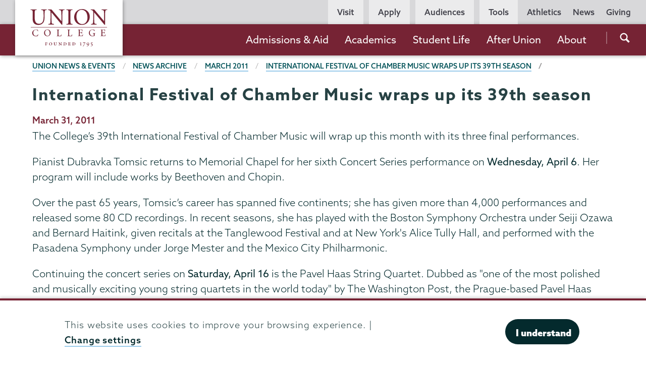

--- FILE ---
content_type: text/html; charset=UTF-8
request_url: https://www.union.edu/news/stories/201103/International-Festival-of-Chamber-Music-wraps-up-its-39th-season
body_size: 24745
content:
<!DOCTYPE html>
<html lang="en" dir="ltr" prefix="og: https://ogp.me/ns#">
  <head>
    <meta name="facebook-domain-verification" content="yb5fk2rpvwgb2et6khkl6qusilzm2r" />

    <meta charset="utf-8" />
<link rel="canonical" href="https://www.union.edu/news/stories/201103/International-Festival-of-Chamber-Music-wraps-up-its-39th-season" />
<meta property="og:site_name" content="Union College" />
<meta property="og:type" content="article" />
<meta property="og:url" content="https://www.union.edu/news/stories/201103/International-Festival-of-Chamber-Music-wraps-up-its-39th-season" />
<meta property="og:title" content="International Festival of Chamber Music wraps up its 39th season" />
<meta property="og:updated_time" content="2019-01-22T13:00:01-05:00" />
<meta property="article:section" content="News" />
<meta property="article:published_time" content="2011-03-31T08:00:00-04:00" />
<meta property="article:modified_time" content="2019-01-22T13:00:01-05:00" />
<meta name="twitter:card" content="summary_large_image" />
<meta name="twitter:site" content="@unioncollege" />
<meta name="twitter:title" content="International Festival of Chamber Music wraps up its 39th season" />
<meta name="twitter:site:id" content="59860452" />
<meta name="Generator" content="Drupal 11 (https://www.drupal.org)" />
<meta name="MobileOptimized" content="width" />
<meta name="HandheldFriendly" content="true" />
<meta name="viewport" content="width=device-width, initial-scale=1.0" />
<script type="application/ld+json">{
    "@context": "https://schema.org",
    "@graph": [
        {
            "@type": "Article",
            "headline": "International Festival of Chamber Music wraps up its 39th season | Union College",
            "name": "International Festival of Chamber Music wraps up its 39th season | Union College",
            "datePublished": "2011-03-31T08:00:00-0400",
            "dateModified": "2019-01-22T13:00:01-0500",
            "mainEntityOfPage": "https://www.union.edu/news/stories/201103/International-Festival-of-Chamber-Music-wraps-up-its-39th-season"
        },
        {
            "@type": "WebPage",
            "breadcrumb": {
                "@type": "BreadcrumbList",
                "itemListElement": [
                    {
                        "@type": "ListItem",
                        "position": 1,
                        "name": "Union News \u0026 Events",
                        "item": "https://www.union.edu/news"
                    },
                    {
                        "@type": "ListItem",
                        "position": 2,
                        "name": "News Archive",
                        "item": "https://www.union.edu/news/stories"
                    },
                    {
                        "@type": "ListItem",
                        "position": 3,
                        "name": "News Archive",
                        "item": "https://www.union.edu/news/stories/201103"
                    },
                    {
                        "@type": "ListItem",
                        "position": 4,
                        "name": "International Festival of Chamber Music wraps up its 39th season",
                        "item": "https://www.union.edu/news/stories/201103/International-Festival-of-Chamber-Music-wraps-up-its-39th-season"
                    }
                ]
            }
        }
    ]
}</script>
<meta name="Union Organization" content="Union Marketing Layer" />
<link rel="icon" href="/themes/custom/union_theme/favicon.ico" type="image/vnd.microsoft.icon" />

    <title>International Festival of Chamber Music wraps up its 39th season | Union College</title>
    <link rel="stylesheet" media="all" href="/sites/default/files/css/css_1B_ZYBfhQMVg0J605LUbjMqZ5A1aXZhwaXe8S9cB_xY.css?delta=0&amp;language=en&amp;theme=union_theme&amp;include=eJxtTlsKxCAMvJDVI0nUoNIYg1Fob7-ydNmffs2TYSIQcoLh4kPsLNjQ4PKx97PihiZUgSO6N9MHGLt-Tap8ujSWANlHGoEBeYAU_SV_xy6WFahqwWT01onNBVA0i2tn_73hMvUAdOi8917-ABRERA8" />
<link rel="stylesheet" media="all" href="/sites/default/files/css/css_mh-3dqJZxqmIGyyfPN0OIqfF6_Mh9g_nDSx2kI-Wi1w.css?delta=1&amp;language=en&amp;theme=union_theme&amp;include=eJxtTlsKxCAMvJDVI0nUoNIYg1Fob7-ydNmffs2TYSIQcoLh4kPsLNjQ4PKx97PihiZUgSO6N9MHGLt-Tap8ujSWANlHGoEBeYAU_SV_xy6WFahqwWT01onNBVA0i2tn_73hMvUAdOi8917-ABRERA8" />
<link rel="stylesheet" media="all" href="https://use.typekit.net/mlr0evc.css" />

    <script src="https://use.fontawesome.com/releases/v6.5.1/js/all.js" defer crossorigin="anonymous"></script>

  </head>
  <body class="path-node page-node-type-news preload">
        <a href="#main-content" class="visually-hidden focusable skip-link">
      Skip to main content
    </a>
    
      <div class="dialog-off-canvas-main-canvas" data-off-canvas-main-canvas>
            <header class="site-header">
      <div class="site-header__bar">
          <div>
    <div id="block-sitebranding">
  
    
        <a href="/" class="site-header__logo site-header__logo--full" title="Home" rel="home">
            <?xml version="1.0" encoding="utf-8"?>
<!-- Generator: Adobe Illustrator 21.1.0, SVG Export Plug-In . SVG Version: 6.00 Build 0)  -->
<svg version="1.1" xmlns="http://www.w3.org/2000/svg" xmlns:xlink="http://www.w3.org/1999/xlink" x="0px" y="0px"
	 viewBox="0 0 200.6 98.8" style="enable-background:new 0 0 200.6 98.8;" xml:space="preserve"
	 aria-labelledby="logo-title--lg description--lg">
	 <title id="logo-title--lg">Union College</title>
	 <desc id="description--lg">Garnet text reading 'Union College' positioned above smaller text reading 'Founded 1795'</desc>
<pattern  x="-43.7" y="138.7" width="69" height="69" patternUnits="userSpaceOnUse" id="Unnamed_Pattern" viewBox="2.1 -70.9 69 69" style="overflow:visible;">
	<g>
		<rect x="2.1" y="-70.9" class="st0" width="69" height="69"/>
		<rect x="2.1" y="-70.9" class="st1" width="69" height="69"/>
		<g>
			<path class="st2" d="M61.8-71.7c0,0.1,0,0.1,0,0.2c-0.1,0.1-0.1,0.1-0.2,0.1c-0.1,0.1-0.1,0.3-0.1,0.4c-0.2,0.1,0,0.2,0,0.3
				c0,0,0,0.1,0,0.2c0,0.1,0,0.3,0.1,0.4c0.1,0.2,0.3,0.4,0.4,0.5c0.2,0.1,0.4,0.6,0.6,0.6c0.2,0,0.4-0.1,0.5-0.1
				c0.2,0,0.4,0,0.6-0.1c0.2-0.1,0.1-0.3,0.3-0.5c0.1-0.1,0.3,0,0.4-0.1c0.2-0.1,0.3-0.3,0.4-0.5c0-0.1,0-0.1,0-0.2
				c0-0.1,0.1-0.2,0.1-0.3c0-0.1-0.1-0.1-0.1-0.2c0-0.1,0-0.2,0-0.3c0-0.2,0-0.4-0.1-0.5c-0.4-0.7-1.2-0.9-2-0.8
				c-0.2,0-0.3,0.1-0.4,0.2c-0.2,0.1-0.1,0.2-0.3,0.2c-0.1,0-0.2,0.1-0.2,0.2C61.8-71.7,61.8-71.7,61.8-71.7
				C61.8-71.6,61.8-71.6,61.8-71.7"/>
			<path class="st2" d="M54.1-71.7c0,0.1,0,0.1,0,0.2c-0.1,0.1-0.1,0.1-0.2,0.1c-0.1,0.1-0.1,0.3-0.1,0.4c-0.2,0.1,0,0.2,0,0.3
				c0,0,0,0.1,0,0.2c0,0.1,0,0.3,0.1,0.4c0.1,0.2,0.3,0.4,0.4,0.5c0.2,0.1,0.4,0.6,0.6,0.6c0.2,0,0.4-0.1,0.5-0.1
				c0.2,0,0.4,0,0.6-0.1c0.2-0.1,0.1-0.3,0.3-0.5c0.1-0.1,0.3,0,0.4-0.1c0.2-0.1,0.3-0.3,0.4-0.5c0-0.1,0-0.1,0-0.2
				c0-0.1,0.1-0.2,0.1-0.3c0-0.1-0.1-0.1-0.1-0.2c0-0.1,0-0.2,0-0.3c0-0.2,0-0.4-0.1-0.5c-0.4-0.7-1.2-0.9-2-0.8
				c-0.2,0-0.3,0.1-0.4,0.2c-0.2,0.1-0.1,0.2-0.3,0.2c-0.1,0-0.2,0.1-0.2,0.2C54.1-71.7,54.1-71.7,54.1-71.7
				C54.1-71.6,54.1-71.6,54.1-71.7"/>
			<path class="st2" d="M46.4-71.7c0,0.1,0,0.1,0,0.2c-0.1,0.1-0.1,0.1-0.2,0.1c-0.1,0.1-0.1,0.3-0.1,0.4c-0.2,0.1,0,0.2,0,0.3
				c0,0,0,0.1,0,0.2c0,0.1,0,0.3,0.1,0.4c0.1,0.2,0.3,0.4,0.4,0.5c0.2,0.1,0.4,0.6,0.6,0.6c0.2,0,0.4-0.1,0.5-0.1
				c0.2,0,0.4,0,0.6-0.1c0.2-0.1,0.1-0.3,0.3-0.5c0.1-0.1,0.3,0,0.4-0.1c0.2-0.1,0.3-0.3,0.4-0.5c0-0.1,0-0.1,0-0.2
				c0-0.1,0.1-0.2,0.1-0.3c0-0.1-0.1-0.1-0.1-0.2c0-0.1,0-0.2,0-0.3c0-0.2,0-0.4-0.1-0.5c-0.4-0.7-1.2-0.9-2-0.8
				c-0.2,0-0.3,0.1-0.4,0.2c-0.2,0.1-0.1,0.2-0.3,0.2c-0.1,0-0.2,0.1-0.2,0.2C46.4-71.7,46.4-71.7,46.4-71.7
				C46.4-71.6,46.4-71.6,46.4-71.7"/>
			<path class="st2" d="M38.8-71.7c0,0.1,0,0.1,0,0.2c-0.1,0.1-0.1,0.1-0.2,0.1c-0.1,0.1-0.1,0.3-0.1,0.4c-0.2,0.1,0,0.2,0,0.3
				c0,0,0,0.1,0,0.2c0,0.1,0,0.3,0.1,0.4c0.1,0.2,0.3,0.4,0.4,0.5c0.2,0.1,0.4,0.6,0.6,0.6c0.2,0,0.4-0.1,0.5-0.1
				c0.2,0,0.4,0,0.6-0.1c0.2-0.1,0.1-0.3,0.3-0.5c0.1-0.1,0.3,0,0.4-0.1c0.2-0.1,0.3-0.3,0.4-0.5c0-0.1,0-0.1,0-0.2
				c0-0.1,0.1-0.2,0.1-0.3c0-0.1-0.1-0.1-0.1-0.2c0-0.1,0-0.2,0-0.3c0-0.2,0-0.4-0.1-0.5c-0.4-0.7-1.2-0.9-2-0.8
				c-0.2,0-0.3,0.1-0.4,0.2c-0.2,0.1-0.1,0.2-0.3,0.2c-0.1,0-0.2,0.1-0.2,0.2C38.8-71.7,38.8-71.7,38.8-71.7
				C38.8-71.6,38.8-71.6,38.8-71.7"/>
			<path class="st2" d="M31.1-71.7c0,0.1,0,0.1,0,0.2c-0.1,0.1-0.1,0.1-0.2,0.1c-0.1,0.1-0.1,0.3-0.1,0.4c-0.2,0.1,0,0.2,0,0.3
				c0,0,0,0.1,0,0.2c0,0.1,0,0.3,0.1,0.4c0.1,0.2,0.3,0.4,0.4,0.5c0.2,0.1,0.4,0.6,0.6,0.6c0.2,0,0.4-0.1,0.5-0.1
				c0.2,0,0.4,0,0.6-0.1c0.2-0.1,0.1-0.3,0.3-0.5c0.1-0.1,0.3,0,0.4-0.1c0.2-0.1,0.3-0.3,0.4-0.5c0-0.1,0-0.1,0-0.2
				c0-0.1,0.1-0.2,0.1-0.3c0-0.1-0.1-0.1-0.1-0.2c0-0.1,0-0.2,0-0.3c0-0.2,0-0.4-0.1-0.5c-0.4-0.7-1.2-0.9-2-0.8
				c-0.2,0-0.3,0.1-0.4,0.2c-0.2,0.1-0.1,0.2-0.3,0.2c-0.1,0-0.2,0.1-0.2,0.2C31.1-71.7,31.1-71.7,31.1-71.7
				C31.1-71.6,31.1-71.6,31.1-71.7"/>
			<path class="st2" d="M23.4-71.7c0,0.1,0,0.1,0,0.2c-0.1,0.1-0.1,0.1-0.2,0.1c-0.1,0.1-0.1,0.3-0.1,0.4c-0.2,0.1,0,0.2,0,0.3
				c0,0,0,0.1,0,0.2c0,0.1,0,0.3,0.1,0.4c0.1,0.2,0.3,0.4,0.4,0.5c0.2,0.1,0.4,0.6,0.6,0.6c0.2,0,0.4-0.1,0.5-0.1
				c0.2,0,0.4,0,0.6-0.1c0.2-0.1,0.1-0.3,0.3-0.5c0.1-0.1,0.3,0,0.4-0.1c0.2-0.1,0.3-0.3,0.4-0.5c0-0.1,0-0.1,0-0.2
				c0-0.1,0.1-0.2,0.1-0.3c0-0.1-0.1-0.1-0.1-0.2c0-0.1,0-0.2,0-0.3c0-0.2,0-0.4-0.1-0.5c-0.4-0.7-1.2-0.9-2-0.8
				c-0.2,0-0.3,0.1-0.4,0.2c-0.2,0.1-0.1,0.2-0.3,0.2c-0.1,0-0.2,0.1-0.2,0.2C23.4-71.7,23.4-71.7,23.4-71.7
				C23.4-71.6,23.4-71.6,23.4-71.7"/>
			<path class="st2" d="M15.8-71.7c0,0.1,0,0.1,0,0.2c-0.1,0.1-0.1,0.1-0.2,0.1c-0.1,0.1-0.1,0.3-0.1,0.4c-0.2,0.1,0,0.2,0,0.3
				c0,0,0,0.1,0,0.2c0,0.1,0,0.3,0.1,0.4c0.1,0.2,0.3,0.4,0.4,0.5c0.2,0.1,0.4,0.6,0.6,0.6c0.2,0,0.4-0.1,0.5-0.1
				c0.2,0,0.4,0,0.6-0.1c0.2-0.1,0.1-0.3,0.3-0.5c0.1-0.1,0.3,0,0.4-0.1c0.2-0.1,0.3-0.3,0.4-0.5c0-0.1,0-0.1,0-0.2
				c0-0.1,0.1-0.2,0.1-0.3c0-0.1-0.1-0.1-0.1-0.2c0-0.1,0-0.2,0-0.3c0-0.2,0-0.4-0.1-0.5c-0.4-0.7-1.2-0.9-2-0.8
				c-0.2,0-0.3,0.1-0.4,0.2c-0.2,0.1-0.1,0.2-0.3,0.2c-0.1,0-0.2,0.1-0.2,0.2C15.8-71.7,15.8-71.7,15.8-71.7
				C15.8-71.6,15.8-71.6,15.8-71.7"/>
			<path class="st2" d="M8.1-71.7c0,0.1,0,0.1,0,0.2C8-71.4,8-71.4,7.9-71.3c-0.1,0.1-0.1,0.3-0.1,0.4c-0.2,0.1,0,0.2,0,0.3
				c0,0,0,0.1,0,0.2c0,0.1,0,0.3,0.1,0.4c0.1,0.2,0.3,0.4,0.4,0.5c0.2,0.1,0.4,0.6,0.6,0.6c0.2,0,0.4-0.1,0.5-0.1
				c0.2,0,0.4,0,0.6-0.1c0.2-0.1,0.1-0.3,0.3-0.5c0.1-0.1,0.3,0,0.4-0.1c0.2-0.1,0.3-0.3,0.4-0.5c0-0.1,0-0.1,0-0.2
				c0-0.1,0.1-0.2,0.1-0.3c0-0.1-0.1-0.1-0.1-0.2c0-0.1,0-0.2,0-0.3c0-0.2,0-0.4-0.1-0.5c-0.4-0.7-1.2-0.9-2-0.8
				c-0.2,0-0.3,0.1-0.4,0.2c-0.2,0.1-0.1,0.2-0.3,0.2c-0.1,0-0.2,0.1-0.2,0.2C8.1-71.7,8.1-71.7,8.1-71.7
				C8.1-71.6,8.1-71.6,8.1-71.7"/>
			<path class="st2" d="M0.4-71.7c0,0.1,0,0.1,0,0.2c-0.1,0.1-0.1,0.1-0.2,0.1c-0.1,0.1-0.1,0.3-0.1,0.4c-0.2,0.1,0,0.2,0,0.3
				c0,0,0,0.1,0,0.2c0,0.1,0,0.3,0.1,0.4c0.1,0.2,0.3,0.4,0.4,0.5C0.8-69.4,1-69,1.2-68.9c0.2,0,0.4-0.1,0.5-0.1
				c0.2,0,0.4,0,0.6-0.1c0.2-0.1,0.1-0.3,0.3-0.5c0.1-0.1,0.3,0,0.4-0.1c0.2-0.1,0.3-0.3,0.4-0.5c0-0.1,0-0.1,0-0.2
				c0-0.1,0.1-0.2,0.1-0.3c0-0.1-0.1-0.1-0.1-0.2c0-0.1,0-0.2,0-0.3c0-0.2,0-0.4-0.1-0.5c-0.4-0.7-1.2-0.9-2-0.8
				c-0.2,0-0.3,0.1-0.4,0.2c-0.2,0.1-0.1,0.2-0.3,0.2c-0.1,0-0.2,0.1-0.2,0.2C0.4-71.7,0.4-71.7,0.4-71.7
				C0.4-71.6,0.4-71.6,0.4-71.7"/>
		</g>
		<g>
			<path class="st2" d="M69.4-71.7c0,0.1,0,0.1,0,0.2c-0.1,0.1-0.1,0.1-0.2,0.1c-0.1,0.1-0.1,0.3-0.1,0.4c-0.2,0.1,0,0.2,0,0.3
				c0,0,0,0.1,0,0.2c0,0.1,0,0.3,0.1,0.4c0.1,0.2,0.3,0.4,0.4,0.5c0.2,0.1,0.4,0.6,0.6,0.6c0.2,0,0.4-0.1,0.5-0.1
				c0.2,0,0.4,0,0.6-0.1c0.2-0.1,0.1-0.3,0.3-0.5c0.1-0.1,0.3,0,0.4-0.1c0.2-0.1,0.3-0.3,0.4-0.5c0-0.1,0-0.1,0-0.2
				c0-0.1,0.1-0.2,0.1-0.3c0-0.1-0.1-0.1-0.1-0.2c0-0.1,0-0.2,0-0.3c0-0.2,0-0.4-0.1-0.5c-0.4-0.7-1.2-0.9-2-0.8
				c-0.2,0-0.3,0.1-0.4,0.2c-0.2,0.1-0.1,0.2-0.3,0.2c-0.1,0-0.2,0.1-0.2,0.2C69.4-71.7,69.4-71.7,69.4-71.7
				C69.4-71.6,69.4-71.6,69.4-71.7"/>
		</g>
		<path class="st2" d="M0.5-71.7c0,0.1,0,0.1,0,0.2c-0.1,0.1-0.1,0.1-0.2,0.1c-0.1,0.1-0.1,0.3-0.1,0.4c-0.2,0.1,0,0.2,0,0.3
			c0,0,0,0.1,0,0.2c0,0.1,0,0.3,0.1,0.4c0.1,0.2,0.3,0.4,0.4,0.5C0.9-69.4,1-69,1.3-68.9c0.2,0,0.4-0.1,0.5-0.1c0.2,0,0.4,0,0.6-0.1
			c0.2-0.1,0.1-0.3,0.3-0.5c0.1-0.1,0.3,0,0.4-0.1c0.2-0.1,0.3-0.3,0.4-0.5c0-0.1,0-0.1,0-0.2c0-0.1,0.1-0.2,0.1-0.3
			c0-0.1-0.1-0.1-0.1-0.2c0-0.1,0-0.2,0-0.3c0-0.2,0-0.4-0.1-0.5c-0.4-0.7-1.2-0.9-2-0.8c-0.2,0-0.3,0.1-0.4,0.2
			c-0.2,0.1-0.1,0.2-0.3,0.2c-0.1,0-0.2,0.1-0.2,0.2C0.5-71.7,0.5-71.7,0.5-71.7C0.5-71.6,0.5-71.6,0.5-71.7"/>
		<g>
			<g>
				<path class="st2" d="M69.4-64c0,0.1,0,0.1,0,0.2c-0.1,0.1-0.1,0.1-0.2,0.1c-0.1,0.1-0.1,0.3-0.1,0.4c-0.2,0.1,0,0.2,0,0.3
					c0,0,0,0.1,0,0.2c0,0.1,0,0.3,0.1,0.4c0.1,0.2,0.3,0.4,0.4,0.5c0.2,0.1,0.4,0.6,0.6,0.6c0.2,0,0.4-0.1,0.5-0.1
					c0.2,0,0.4,0,0.6-0.1c0.2-0.1,0.1-0.3,0.3-0.5c0.1-0.1,0.3,0,0.4-0.1c0.2-0.1,0.3-0.3,0.4-0.5c0-0.1,0-0.1,0-0.2
					c0-0.1,0.1-0.2,0.1-0.3c0-0.1-0.1-0.1-0.1-0.2c0-0.1,0-0.2,0-0.3c0-0.2,0-0.4-0.1-0.5c-0.4-0.7-1.2-0.9-2-0.8
					c-0.2,0-0.3,0.1-0.4,0.2c-0.2,0.1-0.1,0.2-0.3,0.2c-0.1,0-0.2,0.1-0.2,0.2C69.4-64,69.4-64.1,69.4-64C69.4-64,69.4-64,69.4-64"
					/>
				<path class="st2" d="M61.8-64c0,0.1,0,0.1,0,0.2c-0.1,0.1-0.1,0.1-0.2,0.1c-0.1,0.1-0.1,0.3-0.1,0.4c-0.2,0.1,0,0.2,0,0.3
					c0,0,0,0.1,0,0.2c0,0.1,0,0.3,0.1,0.4c0.1,0.2,0.3,0.4,0.4,0.5c0.2,0.1,0.4,0.6,0.6,0.6c0.2,0,0.4-0.1,0.5-0.1
					c0.2,0,0.4,0,0.6-0.1c0.2-0.1,0.1-0.3,0.3-0.5c0.1-0.1,0.3,0,0.4-0.1c0.2-0.1,0.3-0.3,0.4-0.5c0-0.1,0-0.1,0-0.2
					c0-0.1,0.1-0.2,0.1-0.3c0-0.1-0.1-0.1-0.1-0.2c0-0.1,0-0.2,0-0.3c0-0.2,0-0.4-0.1-0.5c-0.4-0.7-1.2-0.9-2-0.8
					c-0.2,0-0.3,0.1-0.4,0.2c-0.2,0.1-0.1,0.2-0.3,0.2c-0.1,0-0.2,0.1-0.2,0.2C61.8-64,61.8-64.1,61.8-64C61.8-64,61.8-64,61.8-64"
					/>
				<path class="st2" d="M54.1-64c0,0.1,0,0.1,0,0.2c-0.1,0.1-0.1,0.1-0.2,0.1c-0.1,0.1-0.1,0.3-0.1,0.4c-0.2,0.1,0,0.2,0,0.3
					c0,0,0,0.1,0,0.2c0,0.1,0,0.3,0.1,0.4c0.1,0.2,0.3,0.4,0.4,0.5c0.2,0.1,0.4,0.6,0.6,0.6c0.2,0,0.4-0.1,0.5-0.1
					c0.2,0,0.4,0,0.6-0.1c0.2-0.1,0.1-0.3,0.3-0.5c0.1-0.1,0.3,0,0.4-0.1c0.2-0.1,0.3-0.3,0.4-0.5c0-0.1,0-0.1,0-0.2
					c0-0.1,0.1-0.2,0.1-0.3c0-0.1-0.1-0.1-0.1-0.2c0-0.1,0-0.2,0-0.3c0-0.2,0-0.4-0.1-0.5c-0.4-0.7-1.2-0.9-2-0.8
					c-0.2,0-0.3,0.1-0.4,0.2c-0.2,0.1-0.1,0.2-0.3,0.2c-0.1,0-0.2,0.1-0.2,0.2C54.1-64,54.1-64.1,54.1-64C54.1-64,54.1-64,54.1-64"
					/>
				<path class="st2" d="M46.5-64c0,0.1,0,0.1,0,0.2c-0.1,0.1-0.1,0.1-0.2,0.1c-0.1,0.1-0.1,0.3-0.1,0.4c-0.2,0.1,0,0.2,0,0.3
					c0,0,0,0.1,0,0.2c0,0.1,0,0.3,0.1,0.4c0.1,0.2,0.3,0.4,0.4,0.5c0.2,0.1,0.4,0.6,0.6,0.6c0.2,0,0.4-0.1,0.5-0.1
					c0.2,0,0.4,0,0.6-0.1c0.2-0.1,0.1-0.3,0.3-0.5c0.1-0.1,0.3,0,0.4-0.1c0.2-0.1,0.3-0.3,0.4-0.5c0-0.1,0-0.1,0-0.2
					c0-0.1,0.1-0.2,0.1-0.3c0-0.1-0.1-0.1-0.1-0.2c0-0.1,0-0.2,0-0.3c0-0.2,0-0.4-0.1-0.5c-0.4-0.7-1.2-0.9-2-0.8
					c-0.2,0-0.3,0.1-0.4,0.2c-0.2,0.1-0.1,0.2-0.3,0.2c-0.1,0-0.2,0.1-0.2,0.2C46.5-64,46.5-64.1,46.5-64C46.5-64,46.5-64,46.5-64"
					/>
				<path class="st2" d="M38.8-64c0,0.1,0,0.1,0,0.2c-0.1,0.1-0.1,0.1-0.2,0.1c-0.1,0.1-0.1,0.3-0.1,0.4c-0.2,0.1,0,0.2,0,0.3
					c0,0,0,0.1,0,0.2c0,0.1,0,0.3,0.1,0.4c0.1,0.2,0.3,0.4,0.4,0.5c0.2,0.1,0.4,0.6,0.6,0.6c0.2,0,0.4-0.1,0.5-0.1
					c0.2,0,0.4,0,0.6-0.1c0.2-0.1,0.1-0.3,0.3-0.5c0.1-0.1,0.3,0,0.4-0.1c0.2-0.1,0.3-0.3,0.4-0.5c0-0.1,0-0.1,0-0.2
					c0-0.1,0.1-0.2,0.1-0.3c0-0.1-0.1-0.1-0.1-0.2c0-0.1,0-0.2,0-0.3c0-0.2,0-0.4-0.1-0.5c-0.4-0.7-1.2-0.9-2-0.8
					c-0.2,0-0.3,0.1-0.4,0.2c-0.2,0.1-0.1,0.2-0.3,0.2c-0.1,0-0.2,0.1-0.2,0.2C38.8-64,38.8-64.1,38.8-64C38.8-64,38.8-64,38.8-64"
					/>
				<path class="st2" d="M31.1-64c0,0.1,0,0.1,0,0.2c-0.1,0.1-0.1,0.1-0.2,0.1c-0.1,0.1-0.1,0.3-0.1,0.4c-0.2,0.1,0,0.2,0,0.3
					c0,0,0,0.1,0,0.2c0,0.1,0,0.3,0.1,0.4c0.1,0.2,0.3,0.4,0.4,0.5c0.2,0.1,0.4,0.6,0.6,0.6c0.2,0,0.4-0.1,0.5-0.1
					c0.2,0,0.4,0,0.6-0.1c0.2-0.1,0.1-0.3,0.3-0.5c0.1-0.1,0.3,0,0.4-0.1c0.2-0.1,0.3-0.3,0.4-0.5c0-0.1,0-0.1,0-0.2
					c0-0.1,0.1-0.2,0.1-0.3c0-0.1-0.1-0.1-0.1-0.2c0-0.1,0-0.2,0-0.3c0-0.2,0-0.4-0.1-0.5c-0.4-0.7-1.2-0.9-2-0.8
					c-0.2,0-0.3,0.1-0.4,0.2c-0.2,0.1-0.1,0.2-0.3,0.2c-0.1,0-0.2,0.1-0.2,0.2C31.1-64,31.1-64.1,31.1-64C31.1-64,31.1-64,31.1-64"
					/>
				<path class="st2" d="M23.5-64c0,0.1,0,0.1,0,0.2c-0.1,0.1-0.1,0.1-0.2,0.1c-0.1,0.1-0.1,0.3-0.1,0.4c-0.2,0.1,0,0.2,0,0.3
					c0,0,0,0.1,0,0.2c0,0.1,0,0.3,0.1,0.4c0.1,0.2,0.3,0.4,0.4,0.5c0.2,0.1,0.4,0.6,0.6,0.6c0.2,0,0.4-0.1,0.5-0.1
					c0.2,0,0.4,0,0.6-0.1c0.2-0.1,0.1-0.3,0.3-0.5c0.1-0.1,0.3,0,0.4-0.1c0.2-0.1,0.3-0.3,0.4-0.5c0-0.1,0-0.1,0-0.2
					c0-0.1,0.1-0.2,0.1-0.3c0-0.1-0.1-0.1-0.1-0.2c0-0.1,0-0.2,0-0.3c0-0.2,0-0.4-0.1-0.5c-0.4-0.7-1.2-0.9-2-0.8
					c-0.2,0-0.3,0.1-0.4,0.2c-0.2,0.1-0.1,0.2-0.3,0.2c-0.1,0-0.2,0.1-0.2,0.2C23.5-64,23.5-64.1,23.5-64C23.5-64,23.5-64,23.5-64"
					/>
				<path class="st2" d="M15.8-64c0,0.1,0,0.1,0,0.2c-0.1,0.1-0.1,0.1-0.2,0.1c-0.1,0.1-0.1,0.3-0.1,0.4c-0.2,0.1,0,0.2,0,0.3
					c0,0,0,0.1,0,0.2c0,0.1,0,0.3,0.1,0.4c0.1,0.2,0.3,0.4,0.4,0.5c0.2,0.1,0.4,0.6,0.6,0.6c0.2,0,0.4-0.1,0.5-0.1
					c0.2,0,0.4,0,0.6-0.1c0.2-0.1,0.1-0.3,0.3-0.5c0.1-0.1,0.3,0,0.4-0.1c0.2-0.1,0.3-0.3,0.4-0.5c0-0.1,0-0.1,0-0.2
					c0-0.1,0.1-0.2,0.1-0.3c0-0.1-0.1-0.1-0.1-0.2c0-0.1,0-0.2,0-0.3c0-0.2,0-0.4-0.1-0.5c-0.4-0.7-1.2-0.9-2-0.8
					c-0.2,0-0.3,0.1-0.4,0.2c-0.2,0.1-0.1,0.2-0.3,0.2c-0.1,0-0.2,0.1-0.2,0.2C15.8-64,15.8-64.1,15.8-64C15.8-64,15.8-64,15.8-64"
					/>
				<path class="st2" d="M8.2-64c0,0.1,0,0.1,0,0.2C8.1-63.7,8-63.7,8-63.7c-0.1,0.1-0.1,0.3-0.1,0.4c-0.2,0.1,0,0.2,0,0.3
					c0,0,0,0.1,0,0.2c0,0.1,0,0.3,0.1,0.4C8-62.2,8.2-62,8.3-61.9c0.2,0.1,0.4,0.6,0.6,0.6c0.2,0,0.4-0.1,0.5-0.1
					c0.2,0,0.4,0,0.6-0.1c0.2-0.1,0.1-0.3,0.3-0.5c0.1-0.1,0.3,0,0.4-0.1c0.2-0.1,0.3-0.3,0.4-0.5c0-0.1,0-0.1,0-0.2
					c0-0.1,0.1-0.2,0.1-0.3c0-0.1-0.1-0.1-0.1-0.2c0-0.1,0-0.2,0-0.3c0-0.2,0-0.4-0.1-0.5c-0.4-0.7-1.2-0.9-2-0.8
					c-0.2,0-0.3,0.1-0.4,0.2c-0.2,0.1-0.1,0.2-0.3,0.2c-0.1,0-0.2,0.1-0.2,0.2C8.2-64,8.2-64.1,8.2-64C8.1-64,8.1-64,8.2-64"/>
				<path class="st2" d="M0.5-64c0,0.1,0,0.1,0,0.2c-0.1,0.1-0.1,0.1-0.2,0.1c-0.1,0.1-0.1,0.3-0.1,0.4c-0.2,0.1,0,0.2,0,0.3
					c0,0,0,0.1,0,0.2c0,0.1,0,0.3,0.1,0.4c0.1,0.2,0.3,0.4,0.4,0.5c0.2,0.1,0.4,0.6,0.6,0.6c0.2,0,0.4-0.1,0.5-0.1
					c0.2,0,0.4,0,0.6-0.1c0.2-0.1,0.1-0.3,0.3-0.5C2.8-62,3-61.9,3.1-62c0.2-0.1,0.3-0.3,0.4-0.5c0-0.1,0-0.1,0-0.2
					c0-0.1,0.1-0.2,0.1-0.3c0-0.1-0.1-0.1-0.1-0.2c0-0.1,0-0.2,0-0.3c0-0.2,0-0.4-0.1-0.5c-0.4-0.7-1.2-0.9-2-0.8
					c-0.2,0-0.3,0.1-0.4,0.2c-0.2,0.1-0.1,0.2-0.3,0.2c-0.1,0-0.2,0.1-0.2,0.2C0.5-64,0.5-64.1,0.5-64C0.5-64,0.5-64,0.5-64"/>
			</g>
			<g>
				<path class="st2" d="M69.4-56.3c0,0.1,0,0.1,0,0.2c-0.1,0.1-0.1,0.1-0.2,0.1c-0.1,0.1-0.1,0.3-0.1,0.4c-0.2,0.1,0,0.2,0,0.3
					c0,0,0,0.1,0,0.2c0,0.1,0,0.3,0.1,0.4c0.1,0.2,0.3,0.4,0.4,0.5c0.2,0.1,0.4,0.6,0.6,0.6c0.2,0,0.4-0.1,0.5-0.1
					c0.2,0,0.4,0,0.6-0.1c0.2-0.1,0.1-0.3,0.3-0.5c0.1-0.1,0.3,0,0.4-0.1c0.2-0.1,0.3-0.3,0.4-0.5c0-0.1,0-0.1,0-0.2
					c0-0.1,0.1-0.2,0.1-0.3c0-0.1-0.1-0.1-0.1-0.2c0-0.1,0-0.2,0-0.3c0-0.2,0-0.4-0.1-0.5c-0.4-0.7-1.2-0.9-2-0.8
					c-0.2,0-0.3,0.1-0.4,0.2c-0.2,0.1-0.1,0.2-0.3,0.2c-0.1,0-0.2,0.1-0.2,0.2C69.4-56.4,69.4-56.4,69.4-56.3
					C69.4-56.3,69.4-56.3,69.4-56.3"/>
				<path class="st2" d="M61.8-56.3c0,0.1,0,0.1,0,0.2c-0.1,0.1-0.1,0.1-0.2,0.1c-0.1,0.1-0.1,0.3-0.1,0.4c-0.2,0.1,0,0.2,0,0.3
					c0,0,0,0.1,0,0.2c0,0.1,0,0.3,0.1,0.4c0.1,0.2,0.3,0.4,0.4,0.5c0.2,0.1,0.4,0.6,0.6,0.6c0.2,0,0.4-0.1,0.5-0.1
					c0.2,0,0.4,0,0.6-0.1c0.2-0.1,0.1-0.3,0.3-0.5c0.1-0.1,0.3,0,0.4-0.1c0.2-0.1,0.3-0.3,0.4-0.5c0-0.1,0-0.1,0-0.2
					c0-0.1,0.1-0.2,0.1-0.3c0-0.1-0.1-0.1-0.1-0.2c0-0.1,0-0.2,0-0.3c0-0.2,0-0.4-0.1-0.5c-0.4-0.7-1.2-0.9-2-0.8
					c-0.2,0-0.3,0.1-0.4,0.2c-0.2,0.1-0.1,0.2-0.3,0.2c-0.1,0-0.2,0.1-0.2,0.2C61.8-56.4,61.8-56.4,61.8-56.3
					C61.8-56.3,61.8-56.3,61.8-56.3"/>
				<path class="st2" d="M54.1-56.3c0,0.1,0,0.1,0,0.2C54-56.1,54-56.1,53.9-56c-0.1,0.1-0.1,0.3-0.1,0.4c-0.2,0.1,0,0.2,0,0.3
					c0,0,0,0.1,0,0.2c0,0.1,0,0.3,0.1,0.4c0.1,0.2,0.3,0.4,0.4,0.5c0.2,0.1,0.4,0.6,0.6,0.6c0.2,0,0.4-0.1,0.5-0.1
					c0.2,0,0.4,0,0.6-0.1c0.2-0.1,0.1-0.3,0.3-0.5c0.1-0.1,0.3,0,0.4-0.1c0.2-0.1,0.3-0.3,0.4-0.5c0-0.1,0-0.1,0-0.2
					c0-0.1,0.1-0.2,0.1-0.3c0-0.1-0.1-0.1-0.1-0.2c0-0.1,0-0.2,0-0.3c0-0.2,0-0.4-0.1-0.5c-0.4-0.7-1.2-0.9-2-0.8
					c-0.2,0-0.3,0.1-0.4,0.2c-0.2,0.1-0.1,0.2-0.3,0.2c-0.1,0-0.2,0.1-0.2,0.2C54.1-56.4,54.1-56.4,54.1-56.3
					C54.1-56.3,54.1-56.3,54.1-56.3"/>
				<path class="st2" d="M46.5-56.3c0,0.1,0,0.1,0,0.2c-0.1,0.1-0.1,0.1-0.2,0.1c-0.1,0.1-0.1,0.3-0.1,0.4c-0.2,0.1,0,0.2,0,0.3
					c0,0,0,0.1,0,0.2c0,0.1,0,0.3,0.1,0.4c0.1,0.2,0.3,0.4,0.4,0.5c0.2,0.1,0.4,0.6,0.6,0.6c0.2,0,0.4-0.1,0.5-0.1
					c0.2,0,0.4,0,0.6-0.1c0.2-0.1,0.1-0.3,0.3-0.5c0.1-0.1,0.3,0,0.4-0.1c0.2-0.1,0.3-0.3,0.4-0.5c0-0.1,0-0.1,0-0.2
					c0-0.1,0.1-0.2,0.1-0.3c0-0.1-0.1-0.1-0.1-0.2c0-0.1,0-0.2,0-0.3c0-0.2,0-0.4-0.1-0.5c-0.4-0.7-1.2-0.9-2-0.8
					c-0.2,0-0.3,0.1-0.4,0.2c-0.2,0.1-0.1,0.2-0.3,0.2c-0.1,0-0.2,0.1-0.2,0.2C46.5-56.4,46.5-56.4,46.5-56.3
					C46.5-56.3,46.5-56.3,46.5-56.3"/>
				<path class="st2" d="M38.8-56.3c0,0.1,0,0.1,0,0.2c-0.1,0.1-0.1,0.1-0.2,0.1c-0.1,0.1-0.1,0.3-0.1,0.4c-0.2,0.1,0,0.2,0,0.3
					c0,0,0,0.1,0,0.2c0,0.1,0,0.3,0.1,0.4c0.1,0.2,0.3,0.4,0.4,0.5c0.2,0.1,0.4,0.6,0.6,0.6c0.2,0,0.4-0.1,0.5-0.1
					c0.2,0,0.4,0,0.6-0.1c0.2-0.1,0.1-0.3,0.3-0.5c0.1-0.1,0.3,0,0.4-0.1c0.2-0.1,0.3-0.3,0.4-0.5c0-0.1,0-0.1,0-0.2
					c0-0.1,0.1-0.2,0.1-0.3c0-0.1-0.1-0.1-0.1-0.2c0-0.1,0-0.2,0-0.3c0-0.2,0-0.4-0.1-0.5c-0.4-0.7-1.2-0.9-2-0.8
					c-0.2,0-0.3,0.1-0.4,0.2c-0.2,0.1-0.1,0.2-0.3,0.2c-0.1,0-0.2,0.1-0.2,0.2C38.8-56.4,38.8-56.4,38.8-56.3
					C38.8-56.3,38.8-56.3,38.8-56.3"/>
				<path class="st2" d="M31.1-56.3c0,0.1,0,0.1,0,0.2c-0.1,0.1-0.1,0.1-0.2,0.1c-0.1,0.1-0.1,0.3-0.1,0.4c-0.2,0.1,0,0.2,0,0.3
					c0,0,0,0.1,0,0.2c0,0.1,0,0.3,0.1,0.4c0.1,0.2,0.3,0.4,0.4,0.5c0.2,0.1,0.4,0.6,0.6,0.6c0.2,0,0.4-0.1,0.5-0.1
					c0.2,0,0.4,0,0.6-0.1c0.2-0.1,0.1-0.3,0.3-0.5c0.1-0.1,0.3,0,0.4-0.1c0.2-0.1,0.3-0.3,0.4-0.5c0-0.1,0-0.1,0-0.2
					c0-0.1,0.1-0.2,0.1-0.3c0-0.1-0.1-0.1-0.1-0.2c0-0.1,0-0.2,0-0.3c0-0.2,0-0.4-0.1-0.5c-0.4-0.7-1.2-0.9-2-0.8
					c-0.2,0-0.3,0.1-0.4,0.2c-0.2,0.1-0.1,0.2-0.3,0.2c-0.1,0-0.2,0.1-0.2,0.2C31.1-56.4,31.1-56.4,31.1-56.3
					C31.1-56.3,31.1-56.3,31.1-56.3"/>
				<path class="st2" d="M23.5-56.3c0,0.1,0,0.1,0,0.2c-0.1,0.1-0.1,0.1-0.2,0.1c-0.1,0.1-0.1,0.3-0.1,0.4c-0.2,0.1,0,0.2,0,0.3
					c0,0,0,0.1,0,0.2c0,0.1,0,0.3,0.1,0.4c0.1,0.2,0.3,0.4,0.4,0.5c0.2,0.1,0.4,0.6,0.6,0.6c0.2,0,0.4-0.1,0.5-0.1
					c0.2,0,0.4,0,0.6-0.1c0.2-0.1,0.1-0.3,0.3-0.5c0.1-0.1,0.3,0,0.4-0.1c0.2-0.1,0.3-0.3,0.4-0.5c0-0.1,0-0.1,0-0.2
					c0-0.1,0.1-0.2,0.1-0.3c0-0.1-0.1-0.1-0.1-0.2c0-0.1,0-0.2,0-0.3c0-0.2,0-0.4-0.1-0.5c-0.4-0.7-1.2-0.9-2-0.8
					c-0.2,0-0.3,0.1-0.4,0.2c-0.2,0.1-0.1,0.2-0.3,0.2c-0.1,0-0.2,0.1-0.2,0.2C23.5-56.4,23.5-56.4,23.5-56.3
					C23.5-56.3,23.5-56.3,23.5-56.3"/>
				<path class="st2" d="M15.8-56.3c0,0.1,0,0.1,0,0.2c-0.1,0.1-0.1,0.1-0.2,0.1c-0.1,0.1-0.1,0.3-0.1,0.4c-0.2,0.1,0,0.2,0,0.3
					c0,0,0,0.1,0,0.2c0,0.1,0,0.3,0.1,0.4c0.1,0.2,0.3,0.4,0.4,0.5c0.2,0.1,0.4,0.6,0.6,0.6c0.2,0,0.4-0.1,0.5-0.1
					c0.2,0,0.4,0,0.6-0.1c0.2-0.1,0.1-0.3,0.3-0.5c0.1-0.1,0.3,0,0.4-0.1c0.2-0.1,0.3-0.3,0.4-0.5c0-0.1,0-0.1,0-0.2
					c0-0.1,0.1-0.2,0.1-0.3c0-0.1-0.1-0.1-0.1-0.2c0-0.1,0-0.2,0-0.3c0-0.2,0-0.4-0.1-0.5c-0.4-0.7-1.2-0.9-2-0.8
					c-0.2,0-0.3,0.1-0.4,0.2c-0.2,0.1-0.1,0.2-0.3,0.2c-0.1,0-0.2,0.1-0.2,0.2C15.8-56.4,15.8-56.4,15.8-56.3
					C15.8-56.3,15.8-56.3,15.8-56.3"/>
				<path class="st2" d="M8.2-56.3c0,0.1,0,0.1,0,0.2C8.1-56.1,8-56.1,8-56c-0.1,0.1-0.1,0.3-0.1,0.4c-0.2,0.1,0,0.2,0,0.3
					c0,0,0,0.1,0,0.2c0,0.1,0,0.3,0.1,0.4c0.1,0.2,0.3,0.4,0.4,0.5c0.2,0.1,0.4,0.6,0.6,0.6c0.2,0,0.4-0.1,0.5-0.1
					c0.2,0,0.4,0,0.6-0.1c0.2-0.1,0.1-0.3,0.3-0.5c0.1-0.1,0.3,0,0.4-0.1c0.2-0.1,0.3-0.3,0.4-0.5c0-0.1,0-0.1,0-0.2
					c0-0.1,0.1-0.2,0.1-0.3c0-0.1-0.1-0.1-0.1-0.2c0-0.1,0-0.2,0-0.3c0-0.2,0-0.4-0.1-0.5c-0.4-0.7-1.2-0.9-2-0.8
					c-0.2,0-0.3,0.1-0.4,0.2c-0.2,0.1-0.1,0.2-0.3,0.2c-0.1,0-0.2,0.1-0.2,0.2C8.2-56.4,8.2-56.4,8.2-56.3
					C8.1-56.3,8.1-56.3,8.2-56.3"/>
				<path class="st2" d="M0.5-56.3c0,0.1,0,0.1,0,0.2c-0.1,0.1-0.1,0.1-0.2,0.1c-0.1,0.1-0.1,0.3-0.1,0.4c-0.2,0.1,0,0.2,0,0.3
					c0,0,0,0.1,0,0.2c0,0.1,0,0.3,0.1,0.4c0.1,0.2,0.3,0.4,0.4,0.5c0.2,0.1,0.4,0.6,0.6,0.6c0.2,0,0.4-0.1,0.5-0.1
					c0.2,0,0.4,0,0.6-0.1c0.2-0.1,0.1-0.3,0.3-0.5c0.1-0.1,0.3,0,0.4-0.1c0.2-0.1,0.3-0.3,0.4-0.5c0-0.1,0-0.1,0-0.2
					c0-0.1,0.1-0.2,0.1-0.3c0-0.1-0.1-0.1-0.1-0.2c0-0.1,0-0.2,0-0.3c0-0.2,0-0.4-0.1-0.5c-0.4-0.7-1.2-0.9-2-0.8
					c-0.2,0-0.3,0.1-0.4,0.2c-0.2,0.1-0.1,0.2-0.3,0.2c-0.1,0-0.2,0.1-0.2,0.2C0.5-56.4,0.5-56.4,0.5-56.3
					C0.5-56.3,0.5-56.3,0.5-56.3"/>
			</g>
			<g>
				<path class="st2" d="M69.4-48.7c0,0.1,0,0.1,0,0.2c-0.1,0.1-0.1,0.1-0.2,0.1c-0.1,0.1-0.1,0.3-0.1,0.4c-0.2,0.1,0,0.2,0,0.3
					c0,0,0,0.1,0,0.2c0,0.1,0,0.3,0.1,0.4c0.1,0.2,0.3,0.4,0.4,0.5c0.2,0.1,0.4,0.6,0.6,0.6c0.2,0,0.4-0.1,0.5-0.1
					c0.2,0,0.4,0,0.6-0.1c0.2-0.1,0.1-0.3,0.3-0.5c0.1-0.1,0.3,0,0.4-0.1c0.2-0.1,0.3-0.3,0.4-0.5c0-0.1,0-0.1,0-0.2
					c0-0.1,0.1-0.2,0.1-0.3c0-0.1-0.1-0.1-0.1-0.2c0-0.1,0-0.2,0-0.3c0-0.2,0-0.4-0.1-0.5c-0.4-0.7-1.2-0.9-2-0.8
					c-0.2,0-0.3,0.1-0.4,0.2c-0.2,0.1-0.1,0.2-0.3,0.2c-0.1,0-0.2,0.1-0.2,0.2C69.4-48.7,69.4-48.8,69.4-48.7
					C69.4-48.7,69.4-48.7,69.4-48.7"/>
				<path class="st2" d="M61.8-48.7c0,0.1,0,0.1,0,0.2c-0.1,0.1-0.1,0.1-0.2,0.1c-0.1,0.1-0.1,0.3-0.1,0.4c-0.2,0.1,0,0.2,0,0.3
					c0,0,0,0.1,0,0.2c0,0.1,0,0.3,0.1,0.4c0.1,0.2,0.3,0.4,0.4,0.5c0.2,0.1,0.4,0.6,0.6,0.6c0.2,0,0.4-0.1,0.5-0.1
					c0.2,0,0.4,0,0.6-0.1c0.2-0.1,0.1-0.3,0.3-0.5c0.1-0.1,0.3,0,0.4-0.1c0.2-0.1,0.3-0.3,0.4-0.5c0-0.1,0-0.1,0-0.2
					c0-0.1,0.1-0.2,0.1-0.3c0-0.1-0.1-0.1-0.1-0.2c0-0.1,0-0.2,0-0.3c0-0.2,0-0.4-0.1-0.5c-0.4-0.7-1.2-0.9-2-0.8
					c-0.2,0-0.3,0.1-0.4,0.2c-0.2,0.1-0.1,0.2-0.3,0.2c-0.1,0-0.2,0.1-0.2,0.2C61.8-48.7,61.8-48.8,61.8-48.7
					C61.8-48.7,61.8-48.7,61.8-48.7"/>
				<path class="st2" d="M54.1-48.7c0,0.1,0,0.1,0,0.2c-0.1,0.1-0.1,0.1-0.2,0.1c-0.1,0.1-0.1,0.3-0.1,0.4c-0.2,0.1,0,0.2,0,0.3
					c0,0,0,0.1,0,0.2c0,0.1,0,0.3,0.1,0.4c0.1,0.2,0.3,0.4,0.4,0.5c0.2,0.1,0.4,0.6,0.6,0.6c0.2,0,0.4-0.1,0.5-0.1
					c0.2,0,0.4,0,0.6-0.1c0.2-0.1,0.1-0.3,0.3-0.5c0.1-0.1,0.3,0,0.4-0.1c0.2-0.1,0.3-0.3,0.4-0.5c0-0.1,0-0.1,0-0.2
					c0-0.1,0.1-0.2,0.1-0.3c0-0.1-0.1-0.1-0.1-0.2c0-0.1,0-0.2,0-0.3c0-0.2,0-0.4-0.1-0.5c-0.4-0.7-1.2-0.9-2-0.8
					c-0.2,0-0.3,0.1-0.4,0.2c-0.2,0.1-0.1,0.2-0.3,0.2c-0.1,0-0.2,0.1-0.2,0.2C54.1-48.7,54.1-48.8,54.1-48.7
					C54.1-48.7,54.1-48.7,54.1-48.7"/>
				<path class="st2" d="M46.5-48.7c0,0.1,0,0.1,0,0.2c-0.1,0.1-0.1,0.1-0.2,0.1c-0.1,0.1-0.1,0.3-0.1,0.4c-0.2,0.1,0,0.2,0,0.3
					c0,0,0,0.1,0,0.2c0,0.1,0,0.3,0.1,0.4c0.1,0.2,0.3,0.4,0.4,0.5c0.2,0.1,0.4,0.6,0.6,0.6c0.2,0,0.4-0.1,0.5-0.1
					c0.2,0,0.4,0,0.6-0.1c0.2-0.1,0.1-0.3,0.3-0.5c0.1-0.1,0.3,0,0.4-0.1c0.2-0.1,0.3-0.3,0.4-0.5c0-0.1,0-0.1,0-0.2
					c0-0.1,0.1-0.2,0.1-0.3c0-0.1-0.1-0.1-0.1-0.2c0-0.1,0-0.2,0-0.3c0-0.2,0-0.4-0.1-0.5c-0.4-0.7-1.2-0.9-2-0.8
					c-0.2,0-0.3,0.1-0.4,0.2c-0.2,0.1-0.1,0.2-0.3,0.2c-0.1,0-0.2,0.1-0.2,0.2C46.5-48.7,46.5-48.8,46.5-48.7
					C46.5-48.7,46.5-48.7,46.5-48.7"/>
				<path class="st2" d="M38.8-48.7c0,0.1,0,0.1,0,0.2c-0.1,0.1-0.1,0.1-0.2,0.1c-0.1,0.1-0.1,0.3-0.1,0.4c-0.2,0.1,0,0.2,0,0.3
					c0,0,0,0.1,0,0.2c0,0.1,0,0.3,0.1,0.4c0.1,0.2,0.3,0.4,0.4,0.5c0.2,0.1,0.4,0.6,0.6,0.6c0.2,0,0.4-0.1,0.5-0.1
					c0.2,0,0.4,0,0.6-0.1c0.2-0.1,0.1-0.3,0.3-0.5c0.1-0.1,0.3,0,0.4-0.1c0.2-0.1,0.3-0.3,0.4-0.5c0-0.1,0-0.1,0-0.2
					c0-0.1,0.1-0.2,0.1-0.3c0-0.1-0.1-0.1-0.1-0.2c0-0.1,0-0.2,0-0.3c0-0.2,0-0.4-0.1-0.5c-0.4-0.7-1.2-0.9-2-0.8
					c-0.2,0-0.3,0.1-0.4,0.2c-0.2,0.1-0.1,0.2-0.3,0.2c-0.1,0-0.2,0.1-0.2,0.2C38.8-48.7,38.8-48.8,38.8-48.7
					C38.8-48.7,38.8-48.7,38.8-48.7"/>
				<path class="st2" d="M31.1-48.7c0,0.1,0,0.1,0,0.2c-0.1,0.1-0.1,0.1-0.2,0.1c-0.1,0.1-0.1,0.3-0.1,0.4c-0.2,0.1,0,0.2,0,0.3
					c0,0,0,0.1,0,0.2c0,0.1,0,0.3,0.1,0.4c0.1,0.2,0.3,0.4,0.4,0.5c0.2,0.1,0.4,0.6,0.6,0.6c0.2,0,0.4-0.1,0.5-0.1
					c0.2,0,0.4,0,0.6-0.1c0.2-0.1,0.1-0.3,0.3-0.5c0.1-0.1,0.3,0,0.4-0.1c0.2-0.1,0.3-0.3,0.4-0.5c0-0.1,0-0.1,0-0.2
					c0-0.1,0.1-0.2,0.1-0.3c0-0.1-0.1-0.1-0.1-0.2c0-0.1,0-0.2,0-0.3c0-0.2,0-0.4-0.1-0.5c-0.4-0.7-1.2-0.9-2-0.8
					c-0.2,0-0.3,0.1-0.4,0.2c-0.2,0.1-0.1,0.2-0.3,0.2c-0.1,0-0.2,0.1-0.2,0.2C31.1-48.7,31.1-48.8,31.1-48.7
					C31.1-48.7,31.1-48.7,31.1-48.7"/>
				<path class="st2" d="M23.5-48.7c0,0.1,0,0.1,0,0.2c-0.1,0.1-0.1,0.1-0.2,0.1c-0.1,0.1-0.1,0.3-0.1,0.4c-0.2,0.1,0,0.2,0,0.3
					c0,0,0,0.1,0,0.2c0,0.1,0,0.3,0.1,0.4c0.1,0.2,0.3,0.4,0.4,0.5c0.2,0.1,0.4,0.6,0.6,0.6c0.2,0,0.4-0.1,0.5-0.1
					c0.2,0,0.4,0,0.6-0.1c0.2-0.1,0.1-0.3,0.3-0.5c0.1-0.1,0.3,0,0.4-0.1c0.2-0.1,0.3-0.3,0.4-0.5c0-0.1,0-0.1,0-0.2
					c0-0.1,0.1-0.2,0.1-0.3c0-0.1-0.1-0.1-0.1-0.2c0-0.1,0-0.2,0-0.3c0-0.2,0-0.4-0.1-0.5c-0.4-0.7-1.2-0.9-2-0.8
					c-0.2,0-0.3,0.1-0.4,0.2c-0.2,0.1-0.1,0.2-0.3,0.2c-0.1,0-0.2,0.1-0.2,0.2C23.5-48.7,23.5-48.8,23.5-48.7
					C23.5-48.7,23.5-48.7,23.5-48.7"/>
				<path class="st2" d="M15.8-48.7c0,0.1,0,0.1,0,0.2c-0.1,0.1-0.1,0.1-0.2,0.1c-0.1,0.1-0.1,0.3-0.1,0.4c-0.2,0.1,0,0.2,0,0.3
					c0,0,0,0.1,0,0.2c0,0.1,0,0.3,0.1,0.4c0.1,0.2,0.3,0.4,0.4,0.5c0.2,0.1,0.4,0.6,0.6,0.6c0.2,0,0.4-0.1,0.5-0.1
					c0.2,0,0.4,0,0.6-0.1c0.2-0.1,0.1-0.3,0.3-0.5c0.1-0.1,0.3,0,0.4-0.1c0.2-0.1,0.3-0.3,0.4-0.5c0-0.1,0-0.1,0-0.2
					c0-0.1,0.1-0.2,0.1-0.3c0-0.1-0.1-0.1-0.1-0.2c0-0.1,0-0.2,0-0.3c0-0.2,0-0.4-0.1-0.5c-0.4-0.7-1.2-0.9-2-0.8
					c-0.2,0-0.3,0.1-0.4,0.2c-0.2,0.1-0.1,0.2-0.3,0.2c-0.1,0-0.2,0.1-0.2,0.2C15.8-48.7,15.8-48.8,15.8-48.7
					C15.8-48.7,15.8-48.7,15.8-48.7"/>
				<path class="st2" d="M8.2-48.7c0,0.1,0,0.1,0,0.2C8.1-48.4,8-48.4,8-48.4c-0.1,0.1-0.1,0.3-0.1,0.4c-0.2,0.1,0,0.2,0,0.3
					c0,0,0,0.1,0,0.2c0,0.1,0,0.3,0.1,0.4c0.1,0.2,0.3,0.4,0.4,0.5C8.5-46.4,8.7-46,8.9-46c0.2,0,0.4-0.1,0.5-0.1
					c0.2,0,0.4,0,0.6-0.1c0.2-0.1,0.1-0.3,0.3-0.5c0.1-0.1,0.3,0,0.4-0.1c0.2-0.1,0.3-0.3,0.4-0.5c0-0.1,0-0.1,0-0.2
					c0-0.1,0.1-0.2,0.1-0.3c0-0.1-0.1-0.1-0.1-0.2c0-0.1,0-0.2,0-0.3c0-0.2,0-0.4-0.1-0.5c-0.4-0.7-1.2-0.9-2-0.8
					c-0.2,0-0.3,0.1-0.4,0.2c-0.2,0.1-0.1,0.2-0.3,0.2c-0.1,0-0.2,0.1-0.2,0.2C8.2-48.7,8.2-48.8,8.2-48.7
					C8.1-48.7,8.1-48.7,8.2-48.7"/>
				<path class="st2" d="M0.5-48.7c0,0.1,0,0.1,0,0.2c-0.1,0.1-0.1,0.1-0.2,0.1c-0.1,0.1-0.1,0.3-0.1,0.4c-0.2,0.1,0,0.2,0,0.3
					c0,0,0,0.1,0,0.2c0,0.1,0,0.3,0.1,0.4c0.1,0.2,0.3,0.4,0.4,0.5C0.9-46.4,1-46,1.3-46c0.2,0,0.4-0.1,0.5-0.1c0.2,0,0.4,0,0.6-0.1
					c0.2-0.1,0.1-0.3,0.3-0.5c0.1-0.1,0.3,0,0.4-0.1c0.2-0.1,0.3-0.3,0.4-0.5c0-0.1,0-0.1,0-0.2c0-0.1,0.1-0.2,0.1-0.3
					c0-0.1-0.1-0.1-0.1-0.2c0-0.1,0-0.2,0-0.3c0-0.2,0-0.4-0.1-0.5c-0.4-0.7-1.2-0.9-2-0.8c-0.2,0-0.3,0.1-0.4,0.2
					c-0.2,0.1-0.1,0.2-0.3,0.2c-0.1,0-0.2,0.1-0.2,0.2C0.5-48.7,0.5-48.8,0.5-48.7C0.5-48.7,0.5-48.7,0.5-48.7"/>
			</g>
			<g>
				<path class="st2" d="M69.4-41c0,0.1,0,0.1,0,0.2c-0.1,0.1-0.1,0.1-0.2,0.1c-0.1,0.1-0.1,0.3-0.1,0.4c-0.2,0.1,0,0.2,0,0.3
					c0,0,0,0.1,0,0.2c0,0.1,0,0.3,0.1,0.4c0.1,0.2,0.3,0.4,0.4,0.5c0.2,0.1,0.4,0.6,0.6,0.6c0.2,0,0.4-0.1,0.5-0.1
					c0.2,0,0.4,0,0.6-0.1c0.2-0.1,0.1-0.3,0.3-0.5c0.1-0.1,0.3,0,0.4-0.1c0.2-0.1,0.3-0.3,0.4-0.5c0-0.1,0-0.1,0-0.2
					c0-0.1,0.1-0.2,0.1-0.3c0-0.1-0.1-0.1-0.1-0.2c0-0.1,0-0.2,0-0.3c0-0.2,0-0.4-0.1-0.5c-0.4-0.7-1.2-0.9-2-0.8
					c-0.2,0-0.3,0.1-0.4,0.2c-0.2,0.1-0.1,0.2-0.3,0.2c-0.1,0-0.2,0.1-0.2,0.2C69.4-41.1,69.4-41.1,69.4-41C69.4-41,69.4-41,69.4-41
					"/>
				<path class="st2" d="M61.8-41c0,0.1,0,0.1,0,0.2c-0.1,0.1-0.1,0.1-0.2,0.1c-0.1,0.1-0.1,0.3-0.1,0.4c-0.2,0.1,0,0.2,0,0.3
					c0,0,0,0.1,0,0.2c0,0.1,0,0.3,0.1,0.4c0.1,0.2,0.3,0.4,0.4,0.5c0.2,0.1,0.4,0.6,0.6,0.6c0.2,0,0.4-0.1,0.5-0.1
					c0.2,0,0.4,0,0.6-0.1c0.2-0.1,0.1-0.3,0.3-0.5c0.1-0.1,0.3,0,0.4-0.1c0.2-0.1,0.3-0.3,0.4-0.5c0-0.1,0-0.1,0-0.2
					c0-0.1,0.1-0.2,0.1-0.3c0-0.1-0.1-0.1-0.1-0.2c0-0.1,0-0.2,0-0.3c0-0.2,0-0.4-0.1-0.5c-0.4-0.7-1.2-0.9-2-0.8
					c-0.2,0-0.3,0.1-0.4,0.2c-0.2,0.1-0.1,0.2-0.3,0.2c-0.1,0-0.2,0.1-0.2,0.2C61.8-41.1,61.8-41.1,61.8-41C61.8-41,61.8-41,61.8-41
					"/>
				<path class="st2" d="M54.1-41c0,0.1,0,0.1,0,0.2c-0.1,0.1-0.1,0.1-0.2,0.1c-0.1,0.1-0.1,0.3-0.1,0.4c-0.2,0.1,0,0.2,0,0.3
					c0,0,0,0.1,0,0.2c0,0.1,0,0.3,0.1,0.4c0.1,0.2,0.3,0.4,0.4,0.5c0.2,0.1,0.4,0.6,0.6,0.6c0.2,0,0.4-0.1,0.5-0.1
					c0.2,0,0.4,0,0.6-0.1c0.2-0.1,0.1-0.3,0.3-0.5c0.1-0.1,0.3,0,0.4-0.1c0.2-0.1,0.3-0.3,0.4-0.5c0-0.1,0-0.1,0-0.2
					c0-0.1,0.1-0.2,0.1-0.3c0-0.1-0.1-0.1-0.1-0.2c0-0.1,0-0.2,0-0.3c0-0.2,0-0.4-0.1-0.5c-0.4-0.7-1.2-0.9-2-0.8
					c-0.2,0-0.3,0.1-0.4,0.2c-0.2,0.1-0.1,0.2-0.3,0.2c-0.1,0-0.2,0.1-0.2,0.2C54.1-41.1,54.1-41.1,54.1-41C54.1-41,54.1-41,54.1-41
					"/>
				<path class="st2" d="M46.5-41c0,0.1,0,0.1,0,0.2c-0.1,0.1-0.1,0.1-0.2,0.1c-0.1,0.1-0.1,0.3-0.1,0.4c-0.2,0.1,0,0.2,0,0.3
					c0,0,0,0.1,0,0.2c0,0.1,0,0.3,0.1,0.4c0.1,0.2,0.3,0.4,0.4,0.5c0.2,0.1,0.4,0.6,0.6,0.6c0.2,0,0.4-0.1,0.5-0.1
					c0.2,0,0.4,0,0.6-0.1c0.2-0.1,0.1-0.3,0.3-0.5c0.1-0.1,0.3,0,0.4-0.1c0.2-0.1,0.3-0.3,0.4-0.5c0-0.1,0-0.1,0-0.2
					c0-0.1,0.1-0.2,0.1-0.3c0-0.1-0.1-0.1-0.1-0.2c0-0.1,0-0.2,0-0.3c0-0.2,0-0.4-0.1-0.5c-0.4-0.7-1.2-0.9-2-0.8
					c-0.2,0-0.3,0.1-0.4,0.2c-0.2,0.1-0.1,0.2-0.3,0.2c-0.1,0-0.2,0.1-0.2,0.2C46.5-41.1,46.5-41.1,46.5-41C46.5-41,46.5-41,46.5-41
					"/>
				<path class="st2" d="M38.8-41c0,0.1,0,0.1,0,0.2c-0.1,0.1-0.1,0.1-0.2,0.1c-0.1,0.1-0.1,0.3-0.1,0.4c-0.2,0.1,0,0.2,0,0.3
					c0,0,0,0.1,0,0.2c0,0.1,0,0.3,0.1,0.4c0.1,0.2,0.3,0.4,0.4,0.5c0.2,0.1,0.4,0.6,0.6,0.6c0.2,0,0.4-0.1,0.5-0.1
					c0.2,0,0.4,0,0.6-0.1c0.2-0.1,0.1-0.3,0.3-0.5c0.1-0.1,0.3,0,0.4-0.1c0.2-0.1,0.3-0.3,0.4-0.5c0-0.1,0-0.1,0-0.2
					c0-0.1,0.1-0.2,0.1-0.3c0-0.1-0.1-0.1-0.1-0.2c0-0.1,0-0.2,0-0.3c0-0.2,0-0.4-0.1-0.5c-0.4-0.7-1.2-0.9-2-0.8
					c-0.2,0-0.3,0.1-0.4,0.2c-0.2,0.1-0.1,0.2-0.3,0.2c-0.1,0-0.2,0.1-0.2,0.2C38.8-41.1,38.8-41.1,38.8-41C38.8-41,38.8-41,38.8-41
					"/>
				<path class="st2" d="M31.1-41c0,0.1,0,0.1,0,0.2c-0.1,0.1-0.1,0.1-0.2,0.1c-0.1,0.1-0.1,0.3-0.1,0.4c-0.2,0.1,0,0.2,0,0.3
					c0,0,0,0.1,0,0.2c0,0.1,0,0.3,0.1,0.4c0.1,0.2,0.3,0.4,0.4,0.5c0.2,0.1,0.4,0.6,0.6,0.6c0.2,0,0.4-0.1,0.5-0.1
					c0.2,0,0.4,0,0.6-0.1c0.2-0.1,0.1-0.3,0.3-0.5c0.1-0.1,0.3,0,0.4-0.1c0.2-0.1,0.3-0.3,0.4-0.5c0-0.1,0-0.1,0-0.2
					c0-0.1,0.1-0.2,0.1-0.3c0-0.1-0.1-0.1-0.1-0.2c0-0.1,0-0.2,0-0.3c0-0.2,0-0.4-0.1-0.5c-0.4-0.7-1.2-0.9-2-0.8
					c-0.2,0-0.3,0.1-0.4,0.2c-0.2,0.1-0.1,0.2-0.3,0.2c-0.1,0-0.2,0.1-0.2,0.2C31.1-41.1,31.1-41.1,31.1-41C31.1-41,31.1-41,31.1-41
					"/>
				<path class="st2" d="M23.5-41c0,0.1,0,0.1,0,0.2c-0.1,0.1-0.1,0.1-0.2,0.1c-0.1,0.1-0.1,0.3-0.1,0.4c-0.2,0.1,0,0.2,0,0.3
					c0,0,0,0.1,0,0.2c0,0.1,0,0.3,0.1,0.4c0.1,0.2,0.3,0.4,0.4,0.5c0.2,0.1,0.4,0.6,0.6,0.6c0.2,0,0.4-0.1,0.5-0.1
					c0.2,0,0.4,0,0.6-0.1c0.2-0.1,0.1-0.3,0.3-0.5c0.1-0.1,0.3,0,0.4-0.1c0.2-0.1,0.3-0.3,0.4-0.5c0-0.1,0-0.1,0-0.2
					c0-0.1,0.1-0.2,0.1-0.3c0-0.1-0.1-0.1-0.1-0.2c0-0.1,0-0.2,0-0.3c0-0.2,0-0.4-0.1-0.5c-0.4-0.7-1.2-0.9-2-0.8
					c-0.2,0-0.3,0.1-0.4,0.2c-0.2,0.1-0.1,0.2-0.3,0.2c-0.1,0-0.2,0.1-0.2,0.2C23.5-41.1,23.5-41.1,23.5-41C23.5-41,23.5-41,23.5-41
					"/>
				<path class="st2" d="M15.8-41c0,0.1,0,0.1,0,0.2c-0.1,0.1-0.1,0.1-0.2,0.1c-0.1,0.1-0.1,0.3-0.1,0.4c-0.2,0.1,0,0.2,0,0.3
					c0,0,0,0.1,0,0.2c0,0.1,0,0.3,0.1,0.4c0.1,0.2,0.3,0.4,0.4,0.5c0.2,0.1,0.4,0.6,0.6,0.6c0.2,0,0.4-0.1,0.5-0.1
					c0.2,0,0.4,0,0.6-0.1c0.2-0.1,0.1-0.3,0.3-0.5c0.1-0.1,0.3,0,0.4-0.1c0.2-0.1,0.3-0.3,0.4-0.5c0-0.1,0-0.1,0-0.2
					c0-0.1,0.1-0.2,0.1-0.3c0-0.1-0.1-0.1-0.1-0.2c0-0.1,0-0.2,0-0.3c0-0.2,0-0.4-0.1-0.5c-0.4-0.7-1.2-0.9-2-0.8
					c-0.2,0-0.3,0.1-0.4,0.2c-0.2,0.1-0.1,0.2-0.3,0.2c-0.1,0-0.2,0.1-0.2,0.2C15.8-41.1,15.8-41.1,15.8-41C15.8-41,15.8-41,15.8-41
					"/>
				<path class="st2" d="M8.2-41c0,0.1,0,0.1,0,0.2C8.1-40.8,8-40.8,8-40.7c-0.1,0.1-0.1,0.3-0.1,0.4c-0.2,0.1,0,0.2,0,0.3
					c0,0,0,0.1,0,0.2c0,0.1,0,0.3,0.1,0.4c0.1,0.2,0.3,0.4,0.4,0.5c0.2,0.1,0.4,0.6,0.6,0.6c0.2,0,0.4-0.1,0.5-0.1
					c0.2,0,0.4,0,0.6-0.1c0.2-0.1,0.1-0.3,0.3-0.5c0.1-0.1,0.3,0,0.4-0.1c0.2-0.1,0.3-0.3,0.4-0.5c0-0.1,0-0.1,0-0.2
					c0-0.1,0.1-0.2,0.1-0.3c0-0.1-0.1-0.1-0.1-0.2c0-0.1,0-0.2,0-0.3c0-0.2,0-0.4-0.1-0.5c-0.4-0.7-1.2-0.9-2-0.8
					c-0.2,0-0.3,0.1-0.4,0.2c-0.2,0.1-0.1,0.2-0.3,0.2c-0.1,0-0.2,0.1-0.2,0.2C8.2-41.1,8.2-41.1,8.2-41C8.1-41,8.1-41,8.2-41"/>
				<path class="st2" d="M0.5-41c0,0.1,0,0.1,0,0.2c-0.1,0.1-0.1,0.1-0.2,0.1c-0.1,0.1-0.1,0.3-0.1,0.4c-0.2,0.1,0,0.2,0,0.3
					c0,0,0,0.1,0,0.2c0,0.1,0,0.3,0.1,0.4c0.1,0.2,0.3,0.4,0.4,0.5c0.2,0.1,0.4,0.6,0.6,0.6c0.2,0,0.4-0.1,0.5-0.1
					c0.2,0,0.4,0,0.6-0.1c0.2-0.1,0.1-0.3,0.3-0.5C2.8-39,3-39,3.1-39c0.2-0.1,0.3-0.3,0.4-0.5c0-0.1,0-0.1,0-0.2
					c0-0.1,0.1-0.2,0.1-0.3c0-0.1-0.1-0.1-0.1-0.2c0-0.1,0-0.2,0-0.3c0-0.2,0-0.4-0.1-0.5c-0.4-0.7-1.2-0.9-2-0.8
					c-0.2,0-0.3,0.1-0.4,0.2c-0.2,0.1-0.1,0.2-0.3,0.2c-0.1,0-0.2,0.1-0.2,0.2C0.5-41.1,0.5-41.1,0.5-41C0.5-41,0.5-41,0.5-41"/>
			</g>
			<g>
				<path class="st2" d="M69.4-33.4c0,0.1,0,0.1,0,0.2c-0.1,0.1-0.1,0.1-0.2,0.1c-0.1,0.1-0.1,0.3-0.1,0.4c-0.2,0.1,0,0.2,0,0.3
					c0,0,0,0.1,0,0.2c0,0.1,0,0.3,0.1,0.4c0.1,0.2,0.3,0.4,0.4,0.5c0.2,0.1,0.4,0.6,0.6,0.6c0.2,0,0.4-0.1,0.5-0.1
					c0.2,0,0.4,0,0.6-0.1c0.2-0.1,0.1-0.3,0.3-0.5c0.1-0.1,0.3,0,0.4-0.1c0.2-0.1,0.3-0.3,0.4-0.5c0-0.1,0-0.1,0-0.2
					c0-0.1,0.1-0.2,0.1-0.3c0-0.1-0.1-0.1-0.1-0.2c0-0.1,0-0.2,0-0.3c0-0.2,0-0.4-0.1-0.5c-0.4-0.7-1.2-0.9-2-0.8
					c-0.2,0-0.3,0.1-0.4,0.2c-0.2,0.1-0.1,0.2-0.3,0.2c-0.1,0-0.2,0.1-0.2,0.2C69.4-33.4,69.4-33.5,69.4-33.4
					C69.4-33.4,69.4-33.4,69.4-33.4"/>
				<path class="st2" d="M61.8-33.4c0,0.1,0,0.1,0,0.2c-0.1,0.1-0.1,0.1-0.2,0.1c-0.1,0.1-0.1,0.3-0.1,0.4c-0.2,0.1,0,0.2,0,0.3
					c0,0,0,0.1,0,0.2c0,0.1,0,0.3,0.1,0.4c0.1,0.2,0.3,0.4,0.4,0.5c0.2,0.1,0.4,0.6,0.6,0.6c0.2,0,0.4-0.1,0.5-0.1
					c0.2,0,0.4,0,0.6-0.1c0.2-0.1,0.1-0.3,0.3-0.5c0.1-0.1,0.3,0,0.4-0.1c0.2-0.1,0.3-0.3,0.4-0.5c0-0.1,0-0.1,0-0.2
					c0-0.1,0.1-0.2,0.1-0.3c0-0.1-0.1-0.1-0.1-0.2c0-0.1,0-0.2,0-0.3c0-0.2,0-0.4-0.1-0.5c-0.4-0.7-1.2-0.9-2-0.8
					c-0.2,0-0.3,0.1-0.4,0.2c-0.2,0.1-0.1,0.2-0.3,0.2c-0.1,0-0.2,0.1-0.2,0.2C61.8-33.4,61.8-33.5,61.8-33.4
					C61.8-33.4,61.8-33.4,61.8-33.4"/>
				<path class="st2" d="M54.1-33.4c0,0.1,0,0.1,0,0.2c-0.1,0.1-0.1,0.1-0.2,0.1c-0.1,0.1-0.1,0.3-0.1,0.4c-0.2,0.1,0,0.2,0,0.3
					c0,0,0,0.1,0,0.2c0,0.1,0,0.3,0.1,0.4c0.1,0.2,0.3,0.4,0.4,0.5c0.2,0.1,0.4,0.6,0.6,0.6c0.2,0,0.4-0.1,0.5-0.1
					c0.2,0,0.4,0,0.6-0.1c0.2-0.1,0.1-0.3,0.3-0.5c0.1-0.1,0.3,0,0.4-0.1c0.2-0.1,0.3-0.3,0.4-0.5c0-0.1,0-0.1,0-0.2
					c0-0.1,0.1-0.2,0.1-0.3c0-0.1-0.1-0.1-0.1-0.2c0-0.1,0-0.2,0-0.3c0-0.2,0-0.4-0.1-0.5c-0.4-0.7-1.2-0.9-2-0.8
					c-0.2,0-0.3,0.1-0.4,0.2c-0.2,0.1-0.1,0.2-0.3,0.2c-0.1,0-0.2,0.1-0.2,0.2C54.1-33.4,54.1-33.5,54.1-33.4
					C54.1-33.4,54.1-33.4,54.1-33.4"/>
				<path class="st2" d="M46.5-33.4c0,0.1,0,0.1,0,0.2c-0.1,0.1-0.1,0.1-0.2,0.1c-0.1,0.1-0.1,0.3-0.1,0.4c-0.2,0.1,0,0.2,0,0.3
					c0,0,0,0.1,0,0.2c0,0.1,0,0.3,0.1,0.4c0.1,0.2,0.3,0.4,0.4,0.5c0.2,0.1,0.4,0.6,0.6,0.6c0.2,0,0.4-0.1,0.5-0.1
					c0.2,0,0.4,0,0.6-0.1c0.2-0.1,0.1-0.3,0.3-0.5c0.1-0.1,0.3,0,0.4-0.1c0.2-0.1,0.3-0.3,0.4-0.5c0-0.1,0-0.1,0-0.2
					c0-0.1,0.1-0.2,0.1-0.3c0-0.1-0.1-0.1-0.1-0.2c0-0.1,0-0.2,0-0.3c0-0.2,0-0.4-0.1-0.5c-0.4-0.7-1.2-0.9-2-0.8
					c-0.2,0-0.3,0.1-0.4,0.2c-0.2,0.1-0.1,0.2-0.3,0.2c-0.1,0-0.2,0.1-0.2,0.2C46.5-33.4,46.5-33.5,46.5-33.4
					C46.5-33.4,46.5-33.4,46.5-33.4"/>
				<path class="st2" d="M38.8-33.4c0,0.1,0,0.1,0,0.2c-0.1,0.1-0.1,0.1-0.2,0.1c-0.1,0.1-0.1,0.3-0.1,0.4c-0.2,0.1,0,0.2,0,0.3
					c0,0,0,0.1,0,0.2c0,0.1,0,0.3,0.1,0.4c0.1,0.2,0.3,0.4,0.4,0.5c0.2,0.1,0.4,0.6,0.6,0.6c0.2,0,0.4-0.1,0.5-0.1
					c0.2,0,0.4,0,0.6-0.1c0.2-0.1,0.1-0.3,0.3-0.5c0.1-0.1,0.3,0,0.4-0.1c0.2-0.1,0.3-0.3,0.4-0.5c0-0.1,0-0.1,0-0.2
					c0-0.1,0.1-0.2,0.1-0.3c0-0.1-0.1-0.1-0.1-0.2c0-0.1,0-0.2,0-0.3c0-0.2,0-0.4-0.1-0.5c-0.4-0.7-1.2-0.9-2-0.8
					c-0.2,0-0.3,0.1-0.4,0.2c-0.2,0.1-0.1,0.2-0.3,0.2c-0.1,0-0.2,0.1-0.2,0.2C38.8-33.4,38.8-33.5,38.8-33.4
					C38.8-33.4,38.8-33.4,38.8-33.4"/>
				<path class="st2" d="M31.1-33.4c0,0.1,0,0.1,0,0.2c-0.1,0.1-0.1,0.1-0.2,0.1c-0.1,0.1-0.1,0.3-0.1,0.4c-0.2,0.1,0,0.2,0,0.3
					c0,0,0,0.1,0,0.2c0,0.1,0,0.3,0.1,0.4c0.1,0.2,0.3,0.4,0.4,0.5c0.2,0.1,0.4,0.6,0.6,0.6c0.2,0,0.4-0.1,0.5-0.1
					c0.2,0,0.4,0,0.6-0.1c0.2-0.1,0.1-0.3,0.3-0.5c0.1-0.1,0.3,0,0.4-0.1c0.2-0.1,0.3-0.3,0.4-0.5c0-0.1,0-0.1,0-0.2
					c0-0.1,0.1-0.2,0.1-0.3c0-0.1-0.1-0.1-0.1-0.2c0-0.1,0-0.2,0-0.3c0-0.2,0-0.4-0.1-0.5c-0.4-0.7-1.2-0.9-2-0.8
					c-0.2,0-0.3,0.1-0.4,0.2c-0.2,0.1-0.1,0.2-0.3,0.2c-0.1,0-0.2,0.1-0.2,0.2C31.1-33.4,31.1-33.5,31.1-33.4
					C31.1-33.4,31.1-33.4,31.1-33.4"/>
				<path class="st2" d="M23.5-33.4c0,0.1,0,0.1,0,0.2c-0.1,0.1-0.1,0.1-0.2,0.1c-0.1,0.1-0.1,0.3-0.1,0.4c-0.2,0.1,0,0.2,0,0.3
					c0,0,0,0.1,0,0.2c0,0.1,0,0.3,0.1,0.4c0.1,0.2,0.3,0.4,0.4,0.5c0.2,0.1,0.4,0.6,0.6,0.6c0.2,0,0.4-0.1,0.5-0.1
					c0.2,0,0.4,0,0.6-0.1c0.2-0.1,0.1-0.3,0.3-0.5c0.1-0.1,0.3,0,0.4-0.1c0.2-0.1,0.3-0.3,0.4-0.5c0-0.1,0-0.1,0-0.2
					c0-0.1,0.1-0.2,0.1-0.3c0-0.1-0.1-0.1-0.1-0.2c0-0.1,0-0.2,0-0.3c0-0.2,0-0.4-0.1-0.5c-0.4-0.7-1.2-0.9-2-0.8
					c-0.2,0-0.3,0.1-0.4,0.2c-0.2,0.1-0.1,0.2-0.3,0.2c-0.1,0-0.2,0.1-0.2,0.2C23.5-33.4,23.5-33.5,23.5-33.4
					C23.5-33.4,23.5-33.4,23.5-33.4"/>
				<path class="st2" d="M15.8-33.4c0,0.1,0,0.1,0,0.2c-0.1,0.1-0.1,0.1-0.2,0.1c-0.1,0.1-0.1,0.3-0.1,0.4c-0.2,0.1,0,0.2,0,0.3
					c0,0,0,0.1,0,0.2c0,0.1,0,0.3,0.1,0.4c0.1,0.2,0.3,0.4,0.4,0.5c0.2,0.1,0.4,0.6,0.6,0.6c0.2,0,0.4-0.1,0.5-0.1
					c0.2,0,0.4,0,0.6-0.1c0.2-0.1,0.1-0.3,0.3-0.5c0.1-0.1,0.3,0,0.4-0.1c0.2-0.1,0.3-0.3,0.4-0.5c0-0.1,0-0.1,0-0.2
					c0-0.1,0.1-0.2,0.1-0.3c0-0.1-0.1-0.1-0.1-0.2c0-0.1,0-0.2,0-0.3c0-0.2,0-0.4-0.1-0.5c-0.4-0.7-1.2-0.9-2-0.8
					c-0.2,0-0.3,0.1-0.4,0.2c-0.2,0.1-0.1,0.2-0.3,0.2c-0.1,0-0.2,0.1-0.2,0.2C15.8-33.4,15.8-33.5,15.8-33.4
					C15.8-33.4,15.8-33.4,15.8-33.4"/>
				<path class="st2" d="M8.2-33.4c0,0.1,0,0.1,0,0.2C8.1-33.1,8-33.1,8-33.1c-0.1,0.1-0.1,0.3-0.1,0.4c-0.2,0.1,0,0.2,0,0.3
					c0,0,0,0.1,0,0.2c0,0.1,0,0.3,0.1,0.4c0.1,0.2,0.3,0.4,0.4,0.5c0.2,0.1,0.4,0.6,0.6,0.6c0.2,0,0.4-0.1,0.5-0.1
					c0.2,0,0.4,0,0.6-0.1c0.2-0.1,0.1-0.3,0.3-0.5c0.1-0.1,0.3,0,0.4-0.1c0.2-0.1,0.3-0.3,0.4-0.5c0-0.1,0-0.1,0-0.2
					c0-0.1,0.1-0.2,0.1-0.3c0-0.1-0.1-0.1-0.1-0.2c0-0.1,0-0.2,0-0.3c0-0.2,0-0.4-0.1-0.5c-0.4-0.7-1.2-0.9-2-0.8
					c-0.2,0-0.3,0.1-0.4,0.2c-0.2,0.1-0.1,0.2-0.3,0.2c-0.1,0-0.2,0.1-0.2,0.2C8.2-33.4,8.2-33.5,8.2-33.4
					C8.1-33.4,8.1-33.4,8.2-33.4"/>
				<path class="st2" d="M0.5-33.4c0,0.1,0,0.1,0,0.2c-0.1,0.1-0.1,0.1-0.2,0.1c-0.1,0.1-0.1,0.3-0.1,0.4c-0.2,0.1,0,0.2,0,0.3
					c0,0,0,0.1,0,0.2c0,0.1,0,0.3,0.1,0.4c0.1,0.2,0.3,0.4,0.4,0.5c0.2,0.1,0.4,0.6,0.6,0.6c0.2,0,0.4-0.1,0.5-0.1
					c0.2,0,0.4,0,0.6-0.1c0.2-0.1,0.1-0.3,0.3-0.5c0.1-0.1,0.3,0,0.4-0.1c0.2-0.1,0.3-0.3,0.4-0.5c0-0.1,0-0.1,0-0.2
					c0-0.1,0.1-0.2,0.1-0.3c0-0.1-0.1-0.1-0.1-0.2c0-0.1,0-0.2,0-0.3c0-0.2,0-0.4-0.1-0.5c-0.4-0.7-1.2-0.9-2-0.8
					c-0.2,0-0.3,0.1-0.4,0.2c-0.2,0.1-0.1,0.2-0.3,0.2c-0.1,0-0.2,0.1-0.2,0.2C0.5-33.4,0.5-33.5,0.5-33.4
					C0.5-33.4,0.5-33.4,0.5-33.4"/>
			</g>
			<g>
				<path class="st2" d="M69.4-25.7c0,0.1,0,0.1,0,0.2c-0.1,0.1-0.1,0.1-0.2,0.1c-0.1,0.1-0.1,0.3-0.1,0.4c-0.2,0.1,0,0.2,0,0.3
					c0,0,0,0.1,0,0.2c0,0.1,0,0.3,0.1,0.4c0.1,0.2,0.3,0.4,0.4,0.5c0.2,0.1,0.4,0.6,0.6,0.6c0.2,0,0.4-0.1,0.5-0.1
					c0.2,0,0.4,0,0.6-0.1c0.2-0.1,0.1-0.3,0.3-0.5c0.1-0.1,0.3,0,0.4-0.1c0.2-0.1,0.3-0.3,0.4-0.5c0-0.1,0-0.1,0-0.2
					c0-0.1,0.1-0.2,0.1-0.3c0-0.1-0.1-0.1-0.1-0.2c0-0.1,0-0.2,0-0.3c0-0.2,0-0.4-0.1-0.5c-0.4-0.7-1.2-0.9-2-0.8
					c-0.2,0-0.3,0.1-0.4,0.2c-0.2,0.1-0.1,0.2-0.3,0.2c-0.1,0-0.2,0.1-0.2,0.2C69.4-25.8,69.4-25.8,69.4-25.7
					C69.4-25.7,69.4-25.7,69.4-25.7"/>
				<path class="st2" d="M61.8-25.7c0,0.1,0,0.1,0,0.2c-0.1,0.1-0.1,0.1-0.2,0.1c-0.1,0.1-0.1,0.3-0.1,0.4c-0.2,0.1,0,0.2,0,0.3
					c0,0,0,0.1,0,0.2c0,0.1,0,0.3,0.1,0.4c0.1,0.2,0.3,0.4,0.4,0.5c0.2,0.1,0.4,0.6,0.6,0.6c0.2,0,0.4-0.1,0.5-0.1
					c0.2,0,0.4,0,0.6-0.1c0.2-0.1,0.1-0.3,0.3-0.5c0.1-0.1,0.3,0,0.4-0.1c0.2-0.1,0.3-0.3,0.4-0.5c0-0.1,0-0.1,0-0.2
					c0-0.1,0.1-0.2,0.1-0.3c0-0.1-0.1-0.1-0.1-0.2c0-0.1,0-0.2,0-0.3c0-0.2,0-0.4-0.1-0.5c-0.4-0.7-1.2-0.9-2-0.8
					c-0.2,0-0.3,0.1-0.4,0.2c-0.2,0.1-0.1,0.2-0.3,0.2c-0.1,0-0.2,0.1-0.2,0.2C61.8-25.8,61.8-25.8,61.8-25.7
					C61.8-25.7,61.8-25.7,61.8-25.7"/>
				<path class="st2" d="M54.1-25.7c0,0.1,0,0.1,0,0.2c-0.1,0.1-0.1,0.1-0.2,0.1c-0.1,0.1-0.1,0.3-0.1,0.4c-0.2,0.1,0,0.2,0,0.3
					c0,0,0,0.1,0,0.2c0,0.1,0,0.3,0.1,0.4c0.1,0.2,0.3,0.4,0.4,0.5c0.2,0.1,0.4,0.6,0.6,0.6c0.2,0,0.4-0.1,0.5-0.1
					c0.2,0,0.4,0,0.6-0.1c0.2-0.1,0.1-0.3,0.3-0.5c0.1-0.1,0.3,0,0.4-0.1c0.2-0.1,0.3-0.3,0.4-0.5c0-0.1,0-0.1,0-0.2
					c0-0.1,0.1-0.2,0.1-0.3c0-0.1-0.1-0.1-0.1-0.2c0-0.1,0-0.2,0-0.3c0-0.2,0-0.4-0.1-0.5c-0.4-0.7-1.2-0.9-2-0.8
					c-0.2,0-0.3,0.1-0.4,0.2c-0.2,0.1-0.1,0.2-0.3,0.2c-0.1,0-0.2,0.1-0.2,0.2C54.1-25.8,54.1-25.8,54.1-25.7
					C54.1-25.7,54.1-25.7,54.1-25.7"/>
				<path class="st2" d="M46.5-25.7c0,0.1,0,0.1,0,0.2c-0.1,0.1-0.1,0.1-0.2,0.1c-0.1,0.1-0.1,0.3-0.1,0.4c-0.2,0.1,0,0.2,0,0.3
					c0,0,0,0.1,0,0.2c0,0.1,0,0.3,0.1,0.4c0.1,0.2,0.3,0.4,0.4,0.5c0.2,0.1,0.4,0.6,0.6,0.6c0.2,0,0.4-0.1,0.5-0.1
					c0.2,0,0.4,0,0.6-0.1c0.2-0.1,0.1-0.3,0.3-0.5c0.1-0.1,0.3,0,0.4-0.1c0.2-0.1,0.3-0.3,0.4-0.5c0-0.1,0-0.1,0-0.2
					c0-0.1,0.1-0.2,0.1-0.3c0-0.1-0.1-0.1-0.1-0.2c0-0.1,0-0.2,0-0.3c0-0.2,0-0.4-0.1-0.5c-0.4-0.7-1.2-0.9-2-0.8
					c-0.2,0-0.3,0.1-0.4,0.2c-0.2,0.1-0.1,0.2-0.3,0.2c-0.1,0-0.2,0.1-0.2,0.2C46.5-25.8,46.5-25.8,46.5-25.7
					C46.5-25.7,46.5-25.7,46.5-25.7"/>
				<path class="st2" d="M38.8-25.7c0,0.1,0,0.1,0,0.2c-0.1,0.1-0.1,0.1-0.2,0.1c-0.1,0.1-0.1,0.3-0.1,0.4c-0.2,0.1,0,0.2,0,0.3
					c0,0,0,0.1,0,0.2c0,0.1,0,0.3,0.1,0.4c0.1,0.2,0.3,0.4,0.4,0.5c0.2,0.1,0.4,0.6,0.6,0.6c0.2,0,0.4-0.1,0.5-0.1
					c0.2,0,0.4,0,0.6-0.1c0.2-0.1,0.1-0.3,0.3-0.5c0.1-0.1,0.3,0,0.4-0.1c0.2-0.1,0.3-0.3,0.4-0.5c0-0.1,0-0.1,0-0.2
					c0-0.1,0.1-0.2,0.1-0.3c0-0.1-0.1-0.1-0.1-0.2c0-0.1,0-0.2,0-0.3c0-0.2,0-0.4-0.1-0.5c-0.4-0.7-1.2-0.9-2-0.8
					c-0.2,0-0.3,0.1-0.4,0.2c-0.2,0.1-0.1,0.2-0.3,0.2c-0.1,0-0.2,0.1-0.2,0.2C38.8-25.8,38.8-25.8,38.8-25.7
					C38.8-25.7,38.8-25.7,38.8-25.7"/>
				<path class="st2" d="M31.1-25.7c0,0.1,0,0.1,0,0.2c-0.1,0.1-0.1,0.1-0.2,0.1c-0.1,0.1-0.1,0.3-0.1,0.4c-0.2,0.1,0,0.2,0,0.3
					c0,0,0,0.1,0,0.2c0,0.1,0,0.3,0.1,0.4c0.1,0.2,0.3,0.4,0.4,0.5c0.2,0.1,0.4,0.6,0.6,0.6c0.2,0,0.4-0.1,0.5-0.1
					c0.2,0,0.4,0,0.6-0.1c0.2-0.1,0.1-0.3,0.3-0.5c0.1-0.1,0.3,0,0.4-0.1c0.2-0.1,0.3-0.3,0.4-0.5c0-0.1,0-0.1,0-0.2
					c0-0.1,0.1-0.2,0.1-0.3c0-0.1-0.1-0.1-0.1-0.2c0-0.1,0-0.2,0-0.3c0-0.2,0-0.4-0.1-0.5c-0.4-0.7-1.2-0.9-2-0.8
					c-0.2,0-0.3,0.1-0.4,0.2c-0.2,0.1-0.1,0.2-0.3,0.2c-0.1,0-0.2,0.1-0.2,0.2C31.1-25.8,31.1-25.8,31.1-25.7
					C31.1-25.7,31.1-25.7,31.1-25.7"/>
				<path class="st2" d="M23.5-25.7c0,0.1,0,0.1,0,0.2c-0.1,0.1-0.1,0.1-0.2,0.1c-0.1,0.1-0.1,0.3-0.1,0.4c-0.2,0.1,0,0.2,0,0.3
					c0,0,0,0.1,0,0.2c0,0.1,0,0.3,0.1,0.4c0.1,0.2,0.3,0.4,0.4,0.5c0.2,0.1,0.4,0.6,0.6,0.6c0.2,0,0.4-0.1,0.5-0.1
					c0.2,0,0.4,0,0.6-0.1c0.2-0.1,0.1-0.3,0.3-0.5c0.1-0.1,0.3,0,0.4-0.1c0.2-0.1,0.3-0.3,0.4-0.5c0-0.1,0-0.1,0-0.2
					c0-0.1,0.1-0.2,0.1-0.3c0-0.1-0.1-0.1-0.1-0.2c0-0.1,0-0.2,0-0.3c0-0.2,0-0.4-0.1-0.5c-0.4-0.7-1.2-0.9-2-0.8
					c-0.2,0-0.3,0.1-0.4,0.2c-0.2,0.1-0.1,0.2-0.3,0.2c-0.1,0-0.2,0.1-0.2,0.2C23.5-25.8,23.5-25.8,23.5-25.7
					C23.5-25.7,23.5-25.7,23.5-25.7"/>
				<path class="st2" d="M15.8-25.7c0,0.1,0,0.1,0,0.2c-0.1,0.1-0.1,0.1-0.2,0.1c-0.1,0.1-0.1,0.3-0.1,0.4c-0.2,0.1,0,0.2,0,0.3
					c0,0,0,0.1,0,0.2c0,0.1,0,0.3,0.1,0.4c0.1,0.2,0.3,0.4,0.4,0.5c0.2,0.1,0.4,0.6,0.6,0.6c0.2,0,0.4-0.1,0.5-0.1
					c0.2,0,0.4,0,0.6-0.1c0.2-0.1,0.1-0.3,0.3-0.5c0.1-0.1,0.3,0,0.4-0.1c0.2-0.1,0.3-0.3,0.4-0.5c0-0.1,0-0.1,0-0.2
					c0-0.1,0.1-0.2,0.1-0.3c0-0.1-0.1-0.1-0.1-0.2c0-0.1,0-0.2,0-0.3c0-0.2,0-0.4-0.1-0.5c-0.4-0.7-1.2-0.9-2-0.8
					c-0.2,0-0.3,0.1-0.4,0.2c-0.2,0.1-0.1,0.2-0.3,0.2c-0.1,0-0.2,0.1-0.2,0.2C15.8-25.8,15.8-25.8,15.8-25.7
					C15.8-25.7,15.8-25.7,15.8-25.7"/>
				<path class="st2" d="M8.2-25.7c0,0.1,0,0.1,0,0.2C8.1-25.4,8-25.5,8-25.4c-0.1,0.1-0.1,0.3-0.1,0.4c-0.2,0.1,0,0.2,0,0.3
					c0,0,0,0.1,0,0.2c0,0.1,0,0.3,0.1,0.4C8-24,8.2-23.8,8.3-23.6c0.2,0.1,0.4,0.6,0.6,0.6c0.2,0,0.4-0.1,0.5-0.1
					c0.2,0,0.4,0,0.6-0.1c0.2-0.1,0.1-0.3,0.3-0.5c0.1-0.1,0.3,0,0.4-0.1c0.2-0.1,0.3-0.3,0.4-0.5c0-0.1,0-0.1,0-0.2
					c0-0.1,0.1-0.2,0.1-0.3c0-0.1-0.1-0.1-0.1-0.2c0-0.1,0-0.2,0-0.3c0-0.2,0-0.4-0.1-0.5c-0.4-0.7-1.2-0.9-2-0.8
					c-0.2,0-0.3,0.1-0.4,0.2c-0.2,0.1-0.1,0.2-0.3,0.2c-0.1,0-0.2,0.1-0.2,0.2C8.2-25.8,8.2-25.8,8.2-25.7
					C8.1-25.7,8.1-25.7,8.2-25.7"/>
				<path class="st2" d="M0.5-25.7c0,0.1,0,0.1,0,0.2c-0.1,0.1-0.1,0.1-0.2,0.1c-0.1,0.1-0.1,0.3-0.1,0.4c-0.2,0.1,0,0.2,0,0.3
					c0,0,0,0.1,0,0.2c0,0.1,0,0.3,0.1,0.4c0.1,0.2,0.3,0.4,0.4,0.5C0.9-23.5,1-23.1,1.3-23c0.2,0,0.4-0.1,0.5-0.1
					c0.2,0,0.4,0,0.6-0.1c0.2-0.1,0.1-0.3,0.3-0.5c0.1-0.1,0.3,0,0.4-0.1c0.2-0.1,0.3-0.3,0.4-0.5c0-0.1,0-0.1,0-0.2
					c0-0.1,0.1-0.2,0.1-0.3c0-0.1-0.1-0.1-0.1-0.2c0-0.1,0-0.2,0-0.3c0-0.2,0-0.4-0.1-0.5c-0.4-0.7-1.2-0.9-2-0.8
					c-0.2,0-0.3,0.1-0.4,0.2c-0.2,0.1-0.1,0.2-0.3,0.2c-0.1,0-0.2,0.1-0.2,0.2C0.5-25.8,0.5-25.8,0.5-25.7
					C0.5-25.7,0.5-25.7,0.5-25.7"/>
			</g>
			<g>
				<path class="st2" d="M69.4-18.1c0,0.1,0,0.1,0,0.2c-0.1,0.1-0.1,0.1-0.2,0.1c-0.1,0.1-0.1,0.3-0.1,0.4c-0.2,0.1,0,0.2,0,0.3
					c0,0,0,0.1,0,0.2c0,0.1,0,0.3,0.1,0.4c0.1,0.2,0.3,0.4,0.4,0.5c0.2,0.1,0.4,0.6,0.6,0.6c0.2,0,0.4-0.1,0.5-0.1
					c0.2,0,0.4,0,0.6-0.1c0.2-0.1,0.1-0.3,0.3-0.5c0.1-0.1,0.3,0,0.4-0.1c0.2-0.1,0.3-0.3,0.4-0.5c0-0.1,0-0.1,0-0.2
					c0-0.1,0.1-0.2,0.1-0.3c0-0.1-0.1-0.1-0.1-0.2c0-0.1,0-0.2,0-0.3c0-0.2,0-0.4-0.1-0.5c-0.4-0.7-1.2-0.9-2-0.8
					c-0.2,0-0.3,0.1-0.4,0.2c-0.2,0.1-0.1,0.2-0.3,0.2c-0.1,0-0.2,0.1-0.2,0.2C69.4-18.1,69.4-18.2,69.4-18.1
					C69.4-18,69.4-18.1,69.4-18.1"/>
				<path class="st2" d="M61.8-18.1c0,0.1,0,0.1,0,0.2c-0.1,0.1-0.1,0.1-0.2,0.1c-0.1,0.1-0.1,0.3-0.1,0.4c-0.2,0.1,0,0.2,0,0.3
					c0,0,0,0.1,0,0.2c0,0.1,0,0.3,0.1,0.4c0.1,0.2,0.3,0.4,0.4,0.5c0.2,0.1,0.4,0.6,0.6,0.6c0.2,0,0.4-0.1,0.5-0.1
					c0.2,0,0.4,0,0.6-0.1c0.2-0.1,0.1-0.3,0.3-0.5c0.1-0.1,0.3,0,0.4-0.1c0.2-0.1,0.3-0.3,0.4-0.5c0-0.1,0-0.1,0-0.2
					c0-0.1,0.1-0.2,0.1-0.3c0-0.1-0.1-0.1-0.1-0.2c0-0.1,0-0.2,0-0.3c0-0.2,0-0.4-0.1-0.5c-0.4-0.7-1.2-0.9-2-0.8
					c-0.2,0-0.3,0.1-0.4,0.2c-0.2,0.1-0.1,0.2-0.3,0.2c-0.1,0-0.2,0.1-0.2,0.2C61.8-18.1,61.8-18.2,61.8-18.1
					C61.8-18,61.8-18.1,61.8-18.1"/>
				<path class="st2" d="M54.1-18.1c0,0.1,0,0.1,0,0.2c-0.1,0.1-0.1,0.1-0.2,0.1c-0.1,0.1-0.1,0.3-0.1,0.4c-0.2,0.1,0,0.2,0,0.3
					c0,0,0,0.1,0,0.2c0,0.1,0,0.3,0.1,0.4c0.1,0.2,0.3,0.4,0.4,0.5c0.2,0.1,0.4,0.6,0.6,0.6c0.2,0,0.4-0.1,0.5-0.1
					c0.2,0,0.4,0,0.6-0.1c0.2-0.1,0.1-0.3,0.3-0.5c0.1-0.1,0.3,0,0.4-0.1c0.2-0.1,0.3-0.3,0.4-0.5c0-0.1,0-0.1,0-0.2
					c0-0.1,0.1-0.2,0.1-0.3c0-0.1-0.1-0.1-0.1-0.2c0-0.1,0-0.2,0-0.3c0-0.2,0-0.4-0.1-0.5c-0.4-0.7-1.2-0.9-2-0.8
					c-0.2,0-0.3,0.1-0.4,0.2c-0.2,0.1-0.1,0.2-0.3,0.2c-0.1,0-0.2,0.1-0.2,0.2C54.1-18.1,54.1-18.2,54.1-18.1
					C54.1-18,54.1-18.1,54.1-18.1"/>
				<path class="st2" d="M46.5-18.1c0,0.1,0,0.1,0,0.2c-0.1,0.1-0.1,0.1-0.2,0.1c-0.1,0.1-0.1,0.3-0.1,0.4c-0.2,0.1,0,0.2,0,0.3
					c0,0,0,0.1,0,0.2c0,0.1,0,0.3,0.1,0.4c0.1,0.2,0.3,0.4,0.4,0.5c0.2,0.1,0.4,0.6,0.6,0.6c0.2,0,0.4-0.1,0.5-0.1
					c0.2,0,0.4,0,0.6-0.1c0.2-0.1,0.1-0.3,0.3-0.5c0.1-0.1,0.3,0,0.4-0.1c0.2-0.1,0.3-0.3,0.4-0.5c0-0.1,0-0.1,0-0.2
					c0-0.1,0.1-0.2,0.1-0.3c0-0.1-0.1-0.1-0.1-0.2c0-0.1,0-0.2,0-0.3c0-0.2,0-0.4-0.1-0.5c-0.4-0.7-1.2-0.9-2-0.8
					c-0.2,0-0.3,0.1-0.4,0.2c-0.2,0.1-0.1,0.2-0.3,0.2c-0.1,0-0.2,0.1-0.2,0.2C46.5-18.1,46.5-18.2,46.5-18.1
					C46.5-18,46.5-18.1,46.5-18.1"/>
				<path class="st2" d="M38.8-18.1c0,0.1,0,0.1,0,0.2c-0.1,0.1-0.1,0.1-0.2,0.1c-0.1,0.1-0.1,0.3-0.1,0.4c-0.2,0.1,0,0.2,0,0.3
					c0,0,0,0.1,0,0.2c0,0.1,0,0.3,0.1,0.4c0.1,0.2,0.3,0.4,0.4,0.5c0.2,0.1,0.4,0.6,0.6,0.6c0.2,0,0.4-0.1,0.5-0.1
					c0.2,0,0.4,0,0.6-0.1c0.2-0.1,0.1-0.3,0.3-0.5c0.1-0.1,0.3,0,0.4-0.1c0.2-0.1,0.3-0.3,0.4-0.5c0-0.1,0-0.1,0-0.2
					c0-0.1,0.1-0.2,0.1-0.3c0-0.1-0.1-0.1-0.1-0.2c0-0.1,0-0.2,0-0.3c0-0.2,0-0.4-0.1-0.5c-0.4-0.7-1.2-0.9-2-0.8
					c-0.2,0-0.3,0.1-0.4,0.2c-0.2,0.1-0.1,0.2-0.3,0.2c-0.1,0-0.2,0.1-0.2,0.2C38.8-18.1,38.8-18.2,38.8-18.1
					C38.8-18,38.8-18.1,38.8-18.1"/>
				<path class="st2" d="M31.1-18.1c0,0.1,0,0.1,0,0.2c-0.1,0.1-0.1,0.1-0.2,0.1c-0.1,0.1-0.1,0.3-0.1,0.4c-0.2,0.1,0,0.2,0,0.3
					c0,0,0,0.1,0,0.2c0,0.1,0,0.3,0.1,0.4c0.1,0.2,0.3,0.4,0.4,0.5c0.2,0.1,0.4,0.6,0.6,0.6c0.2,0,0.4-0.1,0.5-0.1
					c0.2,0,0.4,0,0.6-0.1c0.2-0.1,0.1-0.3,0.3-0.5c0.1-0.1,0.3,0,0.4-0.1c0.2-0.1,0.3-0.3,0.4-0.5c0-0.1,0-0.1,0-0.2
					c0-0.1,0.1-0.2,0.1-0.3c0-0.1-0.1-0.1-0.1-0.2c0-0.1,0-0.2,0-0.3c0-0.2,0-0.4-0.1-0.5c-0.4-0.7-1.2-0.9-2-0.8
					c-0.2,0-0.3,0.1-0.4,0.2c-0.2,0.1-0.1,0.2-0.3,0.2c-0.1,0-0.2,0.1-0.2,0.2C31.1-18.1,31.1-18.2,31.1-18.1
					C31.1-18,31.1-18.1,31.1-18.1"/>
				<path class="st2" d="M23.5-18.1c0,0.1,0,0.1,0,0.2c-0.1,0.1-0.1,0.1-0.2,0.1c-0.1,0.1-0.1,0.3-0.1,0.4c-0.2,0.1,0,0.2,0,0.3
					c0,0,0,0.1,0,0.2c0,0.1,0,0.3,0.1,0.4c0.1,0.2,0.3,0.4,0.4,0.5c0.2,0.1,0.4,0.6,0.6,0.6c0.2,0,0.4-0.1,0.5-0.1
					c0.2,0,0.4,0,0.6-0.1c0.2-0.1,0.1-0.3,0.3-0.5c0.1-0.1,0.3,0,0.4-0.1c0.2-0.1,0.3-0.3,0.4-0.5c0-0.1,0-0.1,0-0.2
					c0-0.1,0.1-0.2,0.1-0.3c0-0.1-0.1-0.1-0.1-0.2c0-0.1,0-0.2,0-0.3c0-0.2,0-0.4-0.1-0.5c-0.4-0.7-1.2-0.9-2-0.8
					c-0.2,0-0.3,0.1-0.4,0.2c-0.2,0.1-0.1,0.2-0.3,0.2c-0.1,0-0.2,0.1-0.2,0.2C23.5-18.1,23.5-18.2,23.5-18.1
					C23.5-18,23.5-18.1,23.5-18.1"/>
				<path class="st2" d="M15.8-18.1c0,0.1,0,0.1,0,0.2c-0.1,0.1-0.1,0.1-0.2,0.1c-0.1,0.1-0.1,0.3-0.1,0.4c-0.2,0.1,0,0.2,0,0.3
					c0,0,0,0.1,0,0.2c0,0.1,0,0.3,0.1,0.4c0.1,0.2,0.3,0.4,0.4,0.5c0.2,0.1,0.4,0.6,0.6,0.6c0.2,0,0.4-0.1,0.5-0.1
					c0.2,0,0.4,0,0.6-0.1c0.2-0.1,0.1-0.3,0.3-0.5c0.1-0.1,0.3,0,0.4-0.1c0.2-0.1,0.3-0.3,0.4-0.5c0-0.1,0-0.1,0-0.2
					c0-0.1,0.1-0.2,0.1-0.3c0-0.1-0.1-0.1-0.1-0.2c0-0.1,0-0.2,0-0.3c0-0.2,0-0.4-0.1-0.5c-0.4-0.7-1.2-0.9-2-0.8
					c-0.2,0-0.3,0.1-0.4,0.2c-0.2,0.1-0.1,0.2-0.3,0.2c-0.1,0-0.2,0.1-0.2,0.2C15.8-18.1,15.8-18.2,15.8-18.1
					C15.8-18,15.8-18.1,15.8-18.1"/>
				<path class="st2" d="M8.2-18.1c0,0.1,0,0.1,0,0.2C8.1-17.8,8-17.8,8-17.8c-0.1,0.1-0.1,0.3-0.1,0.4c-0.2,0.1,0,0.2,0,0.3
					c0,0,0,0.1,0,0.2c0,0.1,0,0.3,0.1,0.4C8-16.3,8.2-16.1,8.3-16c0.2,0.1,0.4,0.6,0.6,0.6c0.2,0,0.4-0.1,0.5-0.1
					c0.2,0,0.4,0,0.6-0.1c0.2-0.1,0.1-0.3,0.3-0.5c0.1-0.1,0.3,0,0.4-0.1c0.2-0.1,0.3-0.3,0.4-0.5c0-0.1,0-0.1,0-0.2
					c0-0.1,0.1-0.2,0.1-0.3c0-0.1-0.1-0.1-0.1-0.2c0-0.1,0-0.2,0-0.3c0-0.2,0-0.4-0.1-0.5c-0.4-0.7-1.2-0.9-2-0.8
					c-0.2,0-0.3,0.1-0.4,0.2c-0.2,0.1-0.1,0.2-0.3,0.2c-0.1,0-0.2,0.1-0.2,0.2C8.2-18.1,8.2-18.2,8.2-18.1C8.1-18,8.1-18.1,8.2-18.1
					"/>
				<path class="st2" d="M0.5-18.1c0,0.1,0,0.1,0,0.2c-0.1,0.1-0.1,0.1-0.2,0.1c-0.1,0.1-0.1,0.3-0.1,0.4c-0.2,0.1,0,0.2,0,0.3
					c0,0,0,0.1,0,0.2c0,0.1,0,0.3,0.1,0.4c0.1,0.2,0.3,0.4,0.4,0.5c0.2,0.1,0.4,0.6,0.6,0.6c0.2,0,0.4-0.1,0.5-0.1
					c0.2,0,0.4,0,0.6-0.1c0.2-0.1,0.1-0.3,0.3-0.5C2.8-16.1,3-16,3.1-16c0.2-0.1,0.3-0.3,0.4-0.5c0-0.1,0-0.1,0-0.2
					c0-0.1,0.1-0.2,0.1-0.3c0-0.1-0.1-0.1-0.1-0.2c0-0.1,0-0.2,0-0.3c0-0.2,0-0.4-0.1-0.5c-0.4-0.7-1.2-0.9-2-0.8
					c-0.2,0-0.3,0.1-0.4,0.2c-0.2,0.1-0.1,0.2-0.3,0.2c-0.1,0-0.2,0.1-0.2,0.2C0.5-18.1,0.5-18.2,0.5-18.1C0.5-18,0.5-18.1,0.5-18.1
					"/>
			</g>
			<g>
				<path class="st2" d="M69.4-10.4c0,0.1,0,0.1,0,0.2c-0.1,0.1-0.1,0.1-0.2,0.1c-0.1,0.1-0.1,0.3-0.1,0.4c-0.2,0.1,0,0.2,0,0.3
					c0,0,0,0.1,0,0.2c0,0.1,0,0.3,0.1,0.4c0.1,0.2,0.3,0.4,0.4,0.5c0.2,0.1,0.4,0.6,0.6,0.6c0.2,0,0.4-0.1,0.5-0.1
					c0.2,0,0.4,0,0.6-0.1c0.2-0.1,0.1-0.3,0.3-0.5c0.1-0.1,0.3,0,0.4-0.1c0.2-0.1,0.3-0.3,0.4-0.5c0-0.1,0-0.1,0-0.2
					c0-0.1,0.1-0.2,0.1-0.3c0-0.1-0.1-0.1-0.1-0.2c0-0.1,0-0.2,0-0.3c0-0.2,0-0.4-0.1-0.5c-0.4-0.7-1.2-0.9-2-0.8
					c-0.2,0-0.3,0.1-0.4,0.2c-0.2,0.1-0.1,0.2-0.3,0.2c-0.1,0-0.2,0.1-0.2,0.2C69.4-10.5,69.4-10.5,69.4-10.4
					C69.4-10.4,69.4-10.4,69.4-10.4"/>
				<path class="st2" d="M61.8-10.4c0,0.1,0,0.1,0,0.2c-0.1,0.1-0.1,0.1-0.2,0.1c-0.1,0.1-0.1,0.3-0.1,0.4c-0.2,0.1,0,0.2,0,0.3
					c0,0,0,0.1,0,0.2c0,0.1,0,0.3,0.1,0.4c0.1,0.2,0.3,0.4,0.4,0.5c0.2,0.1,0.4,0.6,0.6,0.6c0.2,0,0.4-0.1,0.5-0.1
					c0.2,0,0.4,0,0.6-0.1C63.9-8,63.8-8.2,64-8.3c0.1-0.1,0.3,0,0.4-0.1c0.2-0.1,0.3-0.3,0.4-0.5c0-0.1,0-0.1,0-0.2
					c0-0.1,0.1-0.2,0.1-0.3c0-0.1-0.1-0.1-0.1-0.2c0-0.1,0-0.2,0-0.3c0-0.2,0-0.4-0.1-0.5c-0.4-0.7-1.2-0.9-2-0.8
					c-0.2,0-0.3,0.1-0.4,0.2c-0.2,0.1-0.1,0.2-0.3,0.2c-0.1,0-0.2,0.1-0.2,0.2C61.8-10.5,61.8-10.5,61.8-10.4
					C61.8-10.4,61.8-10.4,61.8-10.4"/>
				<path class="st2" d="M54.1-10.4c0,0.1,0,0.1,0,0.2c-0.1,0.1-0.1,0.1-0.2,0.1c-0.1,0.1-0.1,0.3-0.1,0.4c-0.2,0.1,0,0.2,0,0.3
					c0,0,0,0.1,0,0.2c0,0.1,0,0.3,0.1,0.4c0.1,0.2,0.3,0.4,0.4,0.5c0.2,0.1,0.4,0.6,0.6,0.6c0.2,0,0.4-0.1,0.5-0.1
					c0.2,0,0.4,0,0.6-0.1c0.2-0.1,0.1-0.3,0.3-0.5c0.1-0.1,0.3,0,0.4-0.1c0.2-0.1,0.3-0.3,0.4-0.5c0-0.1,0-0.1,0-0.2
					c0-0.1,0.1-0.2,0.1-0.3c0-0.1-0.1-0.1-0.1-0.2c0-0.1,0-0.2,0-0.3c0-0.2,0-0.4-0.1-0.5c-0.4-0.7-1.2-0.9-2-0.8
					c-0.2,0-0.3,0.1-0.4,0.2c-0.2,0.1-0.1,0.2-0.3,0.2c-0.1,0-0.2,0.1-0.2,0.2C54.1-10.5,54.1-10.5,54.1-10.4
					C54.1-10.4,54.1-10.4,54.1-10.4"/>
				<path class="st2" d="M46.5-10.4c0,0.1,0,0.1,0,0.2c-0.1,0.1-0.1,0.1-0.2,0.1c-0.1,0.1-0.1,0.3-0.1,0.4c-0.2,0.1,0,0.2,0,0.3
					c0,0,0,0.1,0,0.2c0,0.1,0,0.3,0.1,0.4c0.1,0.2,0.3,0.4,0.4,0.5c0.2,0.1,0.4,0.6,0.6,0.6c0.2,0,0.4-0.1,0.5-0.1
					c0.2,0,0.4,0,0.6-0.1c0.2-0.1,0.1-0.3,0.3-0.5c0.1-0.1,0.3,0,0.4-0.1c0.2-0.1,0.3-0.3,0.4-0.5c0-0.1,0-0.1,0-0.2
					c0-0.1,0.1-0.2,0.1-0.3c0-0.1-0.1-0.1-0.1-0.2c0-0.1,0-0.2,0-0.3c0-0.2,0-0.4-0.1-0.5c-0.4-0.7-1.2-0.9-2-0.8
					c-0.2,0-0.3,0.1-0.4,0.2c-0.2,0.1-0.1,0.2-0.3,0.2c-0.1,0-0.2,0.1-0.2,0.2C46.5-10.5,46.5-10.5,46.5-10.4
					C46.5-10.4,46.5-10.4,46.5-10.4"/>
				<path class="st2" d="M38.8-10.4c0,0.1,0,0.1,0,0.2c-0.1,0.1-0.1,0.1-0.2,0.1c-0.1,0.1-0.1,0.3-0.1,0.4c-0.2,0.1,0,0.2,0,0.3
					c0,0,0,0.1,0,0.2c0,0.1,0,0.3,0.1,0.4c0.1,0.2,0.3,0.4,0.4,0.5c0.2,0.1,0.4,0.6,0.6,0.6c0.2,0,0.4-0.1,0.5-0.1
					c0.2,0,0.4,0,0.6-0.1C40.9-8,40.8-8.2,41-8.3c0.1-0.1,0.3,0,0.4-0.1c0.2-0.1,0.3-0.3,0.4-0.5c0-0.1,0-0.1,0-0.2
					c0-0.1,0.1-0.2,0.1-0.3c0-0.1-0.1-0.1-0.1-0.2c0-0.1,0-0.2,0-0.3c0-0.2,0-0.4-0.1-0.5c-0.4-0.7-1.2-0.9-2-0.8
					c-0.2,0-0.3,0.1-0.4,0.2c-0.2,0.1-0.1,0.2-0.3,0.2c-0.1,0-0.2,0.1-0.2,0.2C38.8-10.5,38.8-10.5,38.8-10.4
					C38.8-10.4,38.8-10.4,38.8-10.4"/>
				<path class="st2" d="M31.1-10.4c0,0.1,0,0.1,0,0.2c-0.1,0.1-0.1,0.1-0.2,0.1c-0.1,0.1-0.1,0.3-0.1,0.4c-0.2,0.1,0,0.2,0,0.3
					c0,0,0,0.1,0,0.2c0,0.1,0,0.3,0.1,0.4c0.1,0.2,0.3,0.4,0.4,0.5c0.2,0.1,0.4,0.6,0.6,0.6c0.2,0,0.4-0.1,0.5-0.1
					c0.2,0,0.4,0,0.6-0.1c0.2-0.1,0.1-0.3,0.3-0.5c0.1-0.1,0.3,0,0.4-0.1c0.2-0.1,0.3-0.3,0.4-0.5c0-0.1,0-0.1,0-0.2
					c0-0.1,0.1-0.2,0.1-0.3c0-0.1-0.1-0.1-0.1-0.2c0-0.1,0-0.2,0-0.3c0-0.2,0-0.4-0.1-0.5c-0.4-0.7-1.2-0.9-2-0.8
					c-0.2,0-0.3,0.1-0.4,0.2c-0.2,0.1-0.1,0.2-0.3,0.2c-0.1,0-0.2,0.1-0.2,0.2C31.1-10.5,31.1-10.5,31.1-10.4
					C31.1-10.4,31.1-10.4,31.1-10.4"/>
				<path class="st2" d="M23.5-10.4c0,0.1,0,0.1,0,0.2c-0.1,0.1-0.1,0.1-0.2,0.1c-0.1,0.1-0.1,0.3-0.1,0.4c-0.2,0.1,0,0.2,0,0.3
					c0,0,0,0.1,0,0.2c0,0.1,0,0.3,0.1,0.4c0.1,0.2,0.3,0.4,0.4,0.5c0.2,0.1,0.4,0.6,0.6,0.6c0.2,0,0.4-0.1,0.5-0.1
					c0.2,0,0.4,0,0.6-0.1c0.2-0.1,0.1-0.3,0.3-0.5c0.1-0.1,0.3,0,0.4-0.1c0.2-0.1,0.3-0.3,0.4-0.5c0-0.1,0-0.1,0-0.2
					c0-0.1,0.1-0.2,0.1-0.3c0-0.1-0.1-0.1-0.1-0.2c0-0.1,0-0.2,0-0.3c0-0.2,0-0.4-0.1-0.5c-0.4-0.7-1.2-0.9-2-0.8
					c-0.2,0-0.3,0.1-0.4,0.2c-0.2,0.1-0.1,0.2-0.3,0.2c-0.1,0-0.2,0.1-0.2,0.2C23.5-10.5,23.5-10.5,23.5-10.4
					C23.5-10.4,23.5-10.4,23.5-10.4"/>
				<path class="st2" d="M15.8-10.4c0,0.1,0,0.1,0,0.2c-0.1,0.1-0.1,0.1-0.2,0.1c-0.1,0.1-0.1,0.3-0.1,0.4c-0.2,0.1,0,0.2,0,0.3
					c0,0,0,0.1,0,0.2c0,0.1,0,0.3,0.1,0.4c0.1,0.2,0.3,0.4,0.4,0.5c0.2,0.1,0.4,0.6,0.6,0.6c0.2,0,0.4-0.1,0.5-0.1
					c0.2,0,0.4,0,0.6-0.1C17.9-8,17.8-8.2,18-8.3c0.1-0.1,0.3,0,0.4-0.1c0.2-0.1,0.3-0.3,0.4-0.5c0-0.1,0-0.1,0-0.2
					c0-0.1,0.1-0.2,0.1-0.3c0-0.1-0.1-0.1-0.1-0.2c0-0.1,0-0.2,0-0.3c0-0.2,0-0.4-0.1-0.5c-0.4-0.7-1.2-0.9-2-0.8
					c-0.2,0-0.3,0.1-0.4,0.2c-0.2,0.1-0.1,0.2-0.3,0.2c-0.1,0-0.2,0.1-0.2,0.2C15.8-10.5,15.8-10.5,15.8-10.4
					C15.8-10.4,15.8-10.4,15.8-10.4"/>
				<path class="st2" d="M8.2-10.4c0,0.1,0,0.1,0,0.2C8.1-10.1,8-10.2,8-10.1C7.9-10,7.9-9.8,7.9-9.8c-0.2,0.1,0,0.2,0,0.3
					c0,0,0,0.1,0,0.2c0,0.1,0,0.3,0.1,0.4C8-8.7,8.2-8.5,8.3-8.3c0.2,0.1,0.4,0.6,0.6,0.6c0.2,0,0.4-0.1,0.5-0.1
					c0.2,0,0.4,0,0.6-0.1c0.2-0.1,0.1-0.3,0.3-0.5c0.1-0.1,0.3,0,0.4-0.1c0.2-0.1,0.3-0.3,0.4-0.5c0-0.1,0-0.1,0-0.2
					c0-0.1,0.1-0.2,0.1-0.3c0-0.1-0.1-0.1-0.1-0.2c0-0.1,0-0.2,0-0.3c0-0.2,0-0.4-0.1-0.5c-0.4-0.7-1.2-0.9-2-0.8
					c-0.2,0-0.3,0.1-0.4,0.2c-0.2,0.1-0.1,0.2-0.3,0.2c-0.1,0-0.2,0.1-0.2,0.2C8.2-10.5,8.2-10.5,8.2-10.4
					C8.1-10.4,8.1-10.4,8.2-10.4"/>
				<path class="st2" d="M0.5-10.4c0,0.1,0,0.1,0,0.2c-0.1,0.1-0.1,0.1-0.2,0.1C0.3-10,0.2-9.8,0.2-9.8c-0.2,0.1,0,0.2,0,0.3
					c0,0,0,0.1,0,0.2c0,0.1,0,0.3,0.1,0.4c0.1,0.2,0.3,0.4,0.4,0.5C0.9-8.2,1-7.8,1.3-7.7c0.2,0,0.4-0.1,0.5-0.1
					c0.2,0,0.4,0,0.6-0.1C2.6-8,2.5-8.2,2.7-8.3c0.1-0.1,0.3,0,0.4-0.1c0.2-0.1,0.3-0.3,0.4-0.5c0-0.1,0-0.1,0-0.2
					c0-0.1,0.1-0.2,0.1-0.3c0-0.1-0.1-0.1-0.1-0.2c0-0.1,0-0.2,0-0.3c0-0.2,0-0.4-0.1-0.5c-0.4-0.7-1.2-0.9-2-0.8
					c-0.2,0-0.3,0.1-0.4,0.2c-0.2,0.1-0.1,0.2-0.3,0.2c-0.1,0-0.2,0.1-0.2,0.2C0.5-10.5,0.5-10.5,0.5-10.4
					C0.5-10.4,0.5-10.4,0.5-10.4"/>
			</g>
		</g>
		<g>
			<path class="st2" d="M69.4-2.8c0,0.1,0,0.1,0,0.2c-0.1,0.1-0.1,0.1-0.2,0.1c-0.1,0.1-0.1,0.3-0.1,0.4c-0.2,0.1,0,0.2,0,0.3
				c0,0,0,0.1,0,0.2c0,0.1,0,0.3,0.1,0.4c0.1,0.2,0.3,0.4,0.4,0.5C69.8-0.5,70-0.1,70.2,0c0.2,0,0.4-0.1,0.5-0.1
				c0.2,0,0.4,0,0.6-0.1c0.2-0.1,0.1-0.3,0.3-0.5c0.1-0.1,0.3,0,0.4-0.1c0.2-0.1,0.3-0.3,0.4-0.5c0-0.1,0-0.1,0-0.2
				c0-0.1,0.1-0.2,0.1-0.3c0-0.1-0.1-0.1-0.1-0.2c0-0.1,0-0.2,0-0.3c0-0.2,0-0.4-0.1-0.5c-0.4-0.7-1.2-0.9-2-0.8
				c-0.2,0-0.3,0.1-0.4,0.2c-0.2,0.1-0.1,0.2-0.3,0.2c-0.1,0-0.2,0.1-0.2,0.2C69.4-2.8,69.4-2.9,69.4-2.8
				C69.4-2.7,69.4-2.8,69.4-2.8"/>
			<path class="st2" d="M61.8-2.8c0,0.1,0,0.1,0,0.2c-0.1,0.1-0.1,0.1-0.2,0.1c-0.1,0.1-0.1,0.3-0.1,0.4c-0.2,0.1,0,0.2,0,0.3
				c0,0,0,0.1,0,0.2c0,0.1,0,0.3,0.1,0.4C61.6-1,61.8-0.8,62-0.7c0.2,0.1,0.4,0.6,0.6,0.6c0.2,0,0.4-0.1,0.5-0.1
				c0.2,0,0.4,0,0.6-0.1c0.2-0.1,0.1-0.3,0.3-0.5c0.1-0.1,0.3,0,0.4-0.1c0.2-0.1,0.3-0.3,0.4-0.5c0-0.1,0-0.1,0-0.2
				c0-0.1,0.1-0.2,0.1-0.3c0-0.1-0.1-0.1-0.1-0.2c0-0.1,0-0.2,0-0.3c0-0.2,0-0.4-0.1-0.5c-0.4-0.7-1.2-0.9-2-0.8
				c-0.2,0-0.3,0.1-0.4,0.2c-0.2,0.1-0.1,0.2-0.3,0.2c-0.1,0-0.2,0.1-0.2,0.2C61.8-2.8,61.8-2.9,61.8-2.8
				C61.8-2.7,61.8-2.8,61.8-2.8"/>
			<path class="st2" d="M54.1-2.8c0,0.1,0,0.1,0,0.2C54-2.5,54-2.5,53.9-2.5c-0.1,0.1-0.1,0.3-0.1,0.4c-0.2,0.1,0,0.2,0,0.3
				c0,0,0,0.1,0,0.2c0,0.1,0,0.3,0.1,0.4C54-1,54.1-0.8,54.3-0.7c0.2,0.1,0.4,0.6,0.6,0.6c0.2,0,0.4-0.1,0.5-0.1
				c0.2,0,0.4,0,0.6-0.1c0.2-0.1,0.1-0.3,0.3-0.5c0.1-0.1,0.3,0,0.4-0.1C56.9-0.8,57-1,57.1-1.2c0-0.1,0-0.1,0-0.2
				c0-0.1,0.1-0.2,0.1-0.3c0-0.1-0.1-0.1-0.1-0.2c0-0.1,0-0.2,0-0.3c0-0.2,0-0.4-0.1-0.5c-0.4-0.7-1.2-0.9-2-0.8
				c-0.2,0-0.3,0.1-0.4,0.2c-0.2,0.1-0.1,0.2-0.3,0.2c-0.1,0-0.2,0.1-0.2,0.2C54.1-2.8,54.1-2.9,54.1-2.8
				C54.1-2.7,54.1-2.8,54.1-2.8"/>
			<path class="st2" d="M46.5-2.8c0,0.1,0,0.1,0,0.2c-0.1,0.1-0.1,0.1-0.2,0.1c-0.1,0.1-0.1,0.3-0.1,0.4c-0.2,0.1,0,0.2,0,0.3
				c0,0,0,0.1,0,0.2c0,0.1,0,0.3,0.1,0.4c0.1,0.2,0.3,0.4,0.4,0.5C46.8-0.5,47-0.1,47.2,0c0.2,0,0.4-0.1,0.5-0.1
				c0.2,0,0.4,0,0.6-0.1c0.2-0.1,0.1-0.3,0.3-0.5c0.1-0.1,0.3,0,0.4-0.1c0.2-0.1,0.3-0.3,0.4-0.5c0-0.1,0-0.1,0-0.2
				c0-0.1,0.1-0.2,0.1-0.3c0-0.1-0.1-0.1-0.1-0.2c0-0.1,0-0.2,0-0.3c0-0.2,0-0.4-0.1-0.5c-0.4-0.7-1.2-0.9-2-0.8
				c-0.2,0-0.3,0.1-0.4,0.2c-0.2,0.1-0.1,0.2-0.3,0.2c-0.1,0-0.2,0.1-0.2,0.2C46.5-2.8,46.5-2.9,46.5-2.8
				C46.5-2.7,46.5-2.8,46.5-2.8"/>
			<path class="st2" d="M38.8-2.8c0,0.1,0,0.1,0,0.2c-0.1,0.1-0.1,0.1-0.2,0.1c-0.1,0.1-0.1,0.3-0.1,0.4c-0.2,0.1,0,0.2,0,0.3
				c0,0,0,0.1,0,0.2c0,0.1,0,0.3,0.1,0.4C38.6-1,38.8-0.8,39-0.7c0.2,0.1,0.4,0.6,0.6,0.6c0.2,0,0.4-0.1,0.5-0.1
				c0.2,0,0.4,0,0.6-0.1c0.2-0.1,0.1-0.3,0.3-0.5c0.1-0.1,0.3,0,0.4-0.1c0.2-0.1,0.3-0.3,0.4-0.5c0-0.1,0-0.1,0-0.2
				c0-0.1,0.1-0.2,0.1-0.3c0-0.1-0.1-0.1-0.1-0.2c0-0.1,0-0.2,0-0.3c0-0.2,0-0.4-0.1-0.5c-0.4-0.7-1.2-0.9-2-0.8
				c-0.2,0-0.3,0.1-0.4,0.2c-0.2,0.1-0.1,0.2-0.3,0.2c-0.1,0-0.2,0.1-0.2,0.2C38.8-2.8,38.8-2.9,38.8-2.8
				C38.8-2.7,38.8-2.8,38.8-2.8"/>
			<path class="st2" d="M31.1-2.8c0,0.1,0,0.1,0,0.2c-0.1,0.1-0.1,0.1-0.2,0.1c-0.1,0.1-0.1,0.3-0.1,0.4c-0.2,0.1,0,0.2,0,0.3
				c0,0,0,0.1,0,0.2c0,0.1,0,0.3,0.1,0.4C31-1,31.1-0.8,31.3-0.7c0.2,0.1,0.4,0.6,0.6,0.6c0.2,0,0.4-0.1,0.5-0.1
				c0.2,0,0.4,0,0.6-0.1c0.2-0.1,0.1-0.3,0.3-0.5c0.1-0.1,0.3,0,0.4-0.1c0.2-0.1,0.3-0.3,0.4-0.5c0-0.1,0-0.1,0-0.2
				c0-0.1,0.1-0.2,0.1-0.3c0-0.1-0.1-0.1-0.1-0.2c0-0.1,0-0.2,0-0.3c0-0.2,0-0.4-0.1-0.5c-0.4-0.7-1.2-0.9-2-0.8
				c-0.2,0-0.3,0.1-0.4,0.2c-0.2,0.1-0.1,0.2-0.3,0.2c-0.1,0-0.2,0.1-0.2,0.2C31.1-2.8,31.1-2.9,31.1-2.8
				C31.1-2.7,31.1-2.8,31.1-2.8"/>
			<path class="st2" d="M23.5-2.8c0,0.1,0,0.1,0,0.2c-0.1,0.1-0.1,0.1-0.2,0.1c-0.1,0.1-0.1,0.3-0.1,0.4c-0.2,0.1,0,0.2,0,0.3
				c0,0,0,0.1,0,0.2c0,0.1,0,0.3,0.1,0.4c0.1,0.2,0.3,0.4,0.4,0.5C23.8-0.5,24-0.1,24.3,0c0.2,0,0.4-0.1,0.5-0.1
				c0.2,0,0.4,0,0.6-0.1c0.2-0.1,0.1-0.3,0.3-0.5c0.1-0.1,0.3,0,0.4-0.1c0.2-0.1,0.3-0.3,0.4-0.5c0-0.1,0-0.1,0-0.2
				c0-0.1,0.1-0.2,0.1-0.3c0-0.1-0.1-0.1-0.1-0.2c0-0.1,0-0.2,0-0.3c0-0.2,0-0.4-0.1-0.5c-0.4-0.7-1.2-0.9-2-0.8
				c-0.2,0-0.3,0.1-0.4,0.2c-0.2,0.1-0.1,0.2-0.3,0.2c-0.1,0-0.2,0.1-0.2,0.2C23.5-2.8,23.5-2.9,23.5-2.8
				C23.5-2.7,23.5-2.8,23.5-2.8"/>
			<path class="st2" d="M15.8-2.8c0,0.1,0,0.1,0,0.2c-0.1,0.1-0.1,0.1-0.2,0.1c-0.1,0.1-0.1,0.3-0.1,0.4c-0.2,0.1,0,0.2,0,0.3
				c0,0,0,0.1,0,0.2c0,0.1,0,0.3,0.1,0.4C15.7-1,15.8-0.8,16-0.7c0.2,0.1,0.4,0.6,0.6,0.6c0.2,0,0.4-0.1,0.5-0.1
				c0.2,0,0.4,0,0.6-0.1c0.2-0.1,0.1-0.3,0.3-0.5c0.1-0.1,0.3,0,0.4-0.1c0.2-0.1,0.3-0.3,0.4-0.5c0-0.1,0-0.1,0-0.2
				c0-0.1,0.1-0.2,0.1-0.3c0-0.1-0.1-0.1-0.1-0.2c0-0.1,0-0.2,0-0.3c0-0.2,0-0.4-0.1-0.5c-0.4-0.7-1.2-0.9-2-0.8
				c-0.2,0-0.3,0.1-0.4,0.2c-0.2,0.1-0.1,0.2-0.3,0.2c-0.1,0-0.2,0.1-0.2,0.2C15.8-2.8,15.8-2.9,15.8-2.8
				C15.8-2.7,15.8-2.8,15.8-2.8"/>
			<path class="st2" d="M8.2-2.8c0,0.1,0,0.1,0,0.2C8.1-2.5,8-2.5,8-2.5C7.9-2.4,7.9-2.2,7.9-2.1c-0.2,0.1,0,0.2,0,0.3
				c0,0,0,0.1,0,0.2c0,0.1,0,0.3,0.1,0.4C8-1,8.2-0.8,8.3-0.7C8.5-0.5,8.7-0.1,8.9,0c0.2,0,0.4-0.1,0.5-0.1c0.2,0,0.4,0,0.6-0.1
				c0.2-0.1,0.1-0.3,0.3-0.5c0.1-0.1,0.3,0,0.4-0.1c0.2-0.1,0.3-0.3,0.4-0.5c0-0.1,0-0.1,0-0.2c0-0.1,0.1-0.2,0.1-0.3
				c0-0.1-0.1-0.1-0.1-0.2c0-0.1,0-0.2,0-0.3c0-0.2,0-0.4-0.1-0.5c-0.4-0.7-1.2-0.9-2-0.8C9-3.5,8.8-3.4,8.7-3.4
				C8.5-3.3,8.6-3.2,8.4-3.1C8.3-3.1,8.2-3,8.2-2.9C8.2-2.8,8.2-2.9,8.2-2.8C8.1-2.7,8.1-2.8,8.2-2.8"/>
			<path class="st2" d="M0.5-2.8c0,0.1,0,0.1,0,0.2C0.4-2.5,0.4-2.5,0.3-2.5C0.3-2.4,0.2-2.2,0.2-2.1c-0.2,0.1,0,0.2,0,0.3
				c0,0,0,0.1,0,0.2c0,0.1,0,0.3,0.1,0.4C0.3-1,0.5-0.8,0.7-0.7C0.9-0.5,1-0.1,1.3,0c0.2,0,0.4-0.1,0.5-0.1c0.2,0,0.4,0,0.6-0.1
				c0.2-0.1,0.1-0.3,0.3-0.5c0.1-0.1,0.3,0,0.4-0.1C3.3-0.8,3.4-1,3.5-1.2c0-0.1,0-0.1,0-0.2c0-0.1,0.1-0.2,0.1-0.3
				c0-0.1-0.1-0.1-0.1-0.2c0-0.1,0-0.2,0-0.3c0-0.2,0-0.4-0.1-0.5c-0.4-0.7-1.2-0.9-2-0.8C1.3-3.5,1.2-3.4,1-3.4
				C0.9-3.3,0.9-3.2,0.7-3.1C0.6-3.1,0.5-3,0.5-2.9C0.5-2.8,0.5-2.9,0.5-2.8C0.5-2.7,0.5-2.8,0.5-2.8"/>
		</g>
	</g>
</pattern>
<g>
	<g>
		<path class="st3" d="M19.8,58.7l-0.7,0c-0.4-1.5-1-2.5-1.9-3c-0.8-0.6-1.9-0.8-3.2-0.8c-1.6,0-2.9,0.4-3.9,1.1
			c-1,0.7-1.8,1.6-2.2,2.8c-0.5,1.2-0.7,2.4-0.7,3.8c0,2.6,0.6,4.6,1.8,6.1c1.2,1.5,2.9,2.3,5,2.3c1.4,0,2.6-0.4,3.4-1
			c0.8-0.7,1.6-1.8,2.2-3.1l0.7,0.1c-0.1,0.4-0.2,0.8-0.4,1.4c-0.2,0.5-0.3,1.1-0.5,1.6c-0.2,0.5-0.3,0.9-0.5,1.3
			c-0.3,0.1-0.7,0.2-1.2,0.3c-0.5,0.1-1.1,0.2-1.8,0.3c-0.7,0.1-1.3,0.1-1.9,0.2c-2.2,0-4-0.5-5.4-1.3c-1.4-0.8-2.4-1.9-3.1-3.2
			c-0.7-1.3-1-2.7-1-4.1c0-1.8,0.4-3.4,1.3-4.8c0.8-1.4,2-2.4,3.5-3.2c1.5-0.8,3.2-1.2,5.1-1.2c1.1,0,2.1,0.1,2.9,0.3
			c0.8,0.2,1.4,0.3,1.8,0.4c0.1,0.7,0.2,1.4,0.3,2C19.7,57.4,19.8,58,19.8,58.7z"/>
	</g>
	<g>
		<path class="st3" d="M44.3,54.1c1.5,0,2.9,0.4,4.2,1.1c1.3,0.7,2.3,1.7,3,3c0.7,1.3,1.1,2.8,1.2,4.5c0,1.8-0.4,3.4-1.2,4.8
			c-0.8,1.4-1.8,2.4-3.1,3.2c-1.3,0.8-2.8,1.2-4.5,1.2c-1.7,0-3.1-0.4-4.4-1.2c-1.3-0.8-2.3-1.8-3-3.1c-0.7-1.3-1.1-2.8-1.1-4.5
			c0-1.5,0.3-2.9,1-4.3c0.7-1.4,1.7-2.5,3-3.4C40.7,54.6,42.4,54.1,44.3,54.1z M50.1,63.7c0-1.9-0.3-3.5-0.8-4.8
			c-0.6-1.3-1.3-2.3-2.3-3c-1-0.7-2.1-1-3.3-1c-1,0-2,0.3-2.9,0.8c-0.9,0.6-1.5,1.4-2.1,2.5c-0.5,1.1-0.8,2.5-0.8,4.1
			c0,1.7,0.3,3.2,0.8,4.5c0.5,1.3,1.3,2.3,2.3,3c1,0.7,2.1,1.1,3.4,1.1c1.1,0,2-0.3,2.9-0.8c0.9-0.5,1.5-1.4,2.1-2.4
			C49.8,66.7,50.1,65.3,50.1,63.7z"/>
	</g>
	<g>
		<path class="st3" d="M72.9,58.3v9.5c0,0.8,0,1.4,0.1,1.8c0.1,0.4,0.3,0.7,0.5,0.8c0.3,0.1,0.6,0.2,1.1,0.3c0.4,0,0.9,0.1,1.4,0.1
			c0.7,0,1.3,0,1.8-0.1c0.6-0.1,1-0.3,1.3-0.6c0.4-0.5,0.8-1.3,1.3-2.6l0.7,0.1c-0.1,0.3-0.1,0.7-0.2,1.2c-0.1,0.6-0.2,1.1-0.4,1.7
			c-0.1,0.6-0.2,1-0.3,1.2H68.3v-0.6c0.7,0,1.3-0.1,1.6-0.3c0.3-0.1,0.6-0.4,0.7-0.9c0.1-0.4,0.1-1.1,0.1-2.1v-9.4
			c0-0.9,0-1.6-0.1-2.1c-0.1-0.4-0.3-0.7-0.7-0.9c-0.3-0.1-0.9-0.2-1.6-0.3v-0.6h7.1v0.6c-0.7,0-1.3,0.1-1.6,0.3
			c-0.4,0.1-0.6,0.4-0.7,0.9C72.9,56.6,72.9,57.3,72.9,58.3z"/>
	</g>
	<g>
		<path class="st3" d="M101,58.3v9.5c0,0.8,0,1.4,0.1,1.8c0.1,0.4,0.3,0.7,0.5,0.8c0.3,0.1,0.6,0.2,1,0.3c0.4,0,0.9,0.1,1.4,0.1
			c0.7,0,1.3,0,1.8-0.1c0.6-0.1,1-0.3,1.3-0.6c0.4-0.5,0.9-1.3,1.3-2.6l0.7,0.1c0,0.3-0.1,0.7-0.2,1.2c-0.1,0.6-0.2,1.1-0.4,1.7
			c-0.1,0.6-0.2,1-0.3,1.2H96.4v-0.6c0.7,0,1.3-0.1,1.6-0.3c0.3-0.1,0.6-0.4,0.7-0.9c0.1-0.4,0.2-1.1,0.1-2.1v-9.4
			c0-0.9,0-1.6-0.1-2.1c-0.1-0.4-0.3-0.7-0.7-0.9c-0.3-0.1-0.9-0.2-1.6-0.3v-0.6h7.1v0.6c-0.7,0-1.3,0.1-1.6,0.3
			c-0.4,0.1-0.6,0.4-0.7,0.9C101,56.6,101,57.3,101,58.3z"/>
	</g>
	<g>
		<path class="st3" d="M126.3,67.7v-9.4c0-0.9,0-1.6-0.1-2.1c-0.1-0.4-0.3-0.7-0.6-0.9c-0.3-0.1-0.8-0.2-1.5-0.3v-0.6h11.5
			c0,0.2,0,0.4,0.1,0.9c0,0.4,0.1,0.9,0.1,1.4c0,0.5,0.1,1.1,0.1,1.5l-0.7,0.1c-0.1-0.6-0.3-1.2-0.4-1.5c-0.2-0.4-0.3-0.7-0.5-0.9
			c-0.2-0.2-0.5-0.4-1-0.5c-0.5-0.1-1.1-0.2-1.9-0.2h-2c-0.3,0-0.6,0-0.7,0.1c-0.1,0.1-0.1,0.3-0.1,0.7v6h2.6c0.7,0,1.3,0,1.6-0.1
			c0.3-0.1,0.6-0.3,0.7-0.6c0.1-0.3,0.2-0.8,0.3-1.4h0.7v5.2h-0.7c-0.1-0.5-0.1-0.9-0.2-1.1c-0.1-0.3-0.2-0.5-0.3-0.6
			c-0.2-0.1-0.4-0.2-0.7-0.3c-0.3,0-0.8-0.1-1.3-0.1h-2.6v4.6c0,0.7,0,1.3,0.1,1.7c0.1,0.4,0.3,0.7,0.5,0.9c0.2,0.2,0.6,0.2,1.1,0.3
			c0.5,0,1,0,1.6,0c0.8,0,1.4,0,2-0.1c0.6-0.1,1-0.3,1.3-0.6c0.4-0.5,0.9-1.3,1.3-2.6l0.7,0.1c0,0.3-0.1,0.7-0.2,1.2
			c-0.1,0.6-0.2,1.1-0.4,1.7c-0.1,0.6-0.2,1-0.3,1.2h-12.4v-0.6c0.8,0,1.3-0.1,1.7-0.3c0.4-0.1,0.6-0.4,0.7-0.9
			C126.3,69.3,126.3,68.6,126.3,67.7z"/>
	</g>
	<g>
		<path class="st3" d="M167.5,58.8l-0.6,0.1c-0.2-1.1-0.6-1.9-1.2-2.5c-0.5-0.6-1.1-1-1.8-1.2c-0.7-0.2-1.4-0.3-2.2-0.3
			c-2.1,0-3.7,0.7-4.9,2c-1.2,1.3-1.8,3.2-1.8,5.7c0,1.4,0.2,2.7,0.7,3.9c0.5,1.3,1.2,2.3,2.3,3.2c1,0.8,2.4,1.2,4.1,1.3
			c1,0,1.8-0.1,2.5-0.3c0.3-0.1,0.5-0.2,0.6-0.5c0.1-0.2,0.2-0.6,0.2-1.2v-2.3c0-0.6,0-1-0.1-1.3c-0.1-0.3-0.4-0.5-0.8-0.6
			c-0.4-0.1-1.1-0.2-2-0.3v-0.6h6.7v0.6c-0.5,0.1-0.8,0.1-1.1,0.3c-0.2,0.1-0.4,0.3-0.4,0.6c-0.1,0.3-0.1,0.7-0.1,1.3v1.8
			c0,1,0,1.8,0.2,2.4c-0.8,0.2-1.7,0.5-2.7,0.7c-1,0.2-2,0.3-3,0.4c-1.9,0-3.5-0.4-4.9-1.1c-1.4-0.7-2.6-1.8-3.4-3.1
			c-0.8-1.3-1.2-2.8-1.2-4.5c0-2,0.5-3.6,1.4-5c0.9-1.4,2.1-2.4,3.6-3.1c1.5-0.7,3-1,4.7-1c1.2,0,2.2,0.1,3,0.3
			c0.9,0.2,1.5,0.3,2,0.4C167.1,55.6,167.3,57,167.5,58.8z"/>
	</g>
	<g>
		<path class="st3" d="M185.5,67.7v-9.4c0-0.9,0-1.6-0.1-2.1c-0.1-0.4-0.3-0.7-0.6-0.9c-0.3-0.1-0.8-0.2-1.5-0.3v-0.6h11.5
			c0,0.2,0,0.4,0.1,0.9c0,0.4,0.1,0.9,0.1,1.4c0,0.5,0.1,1.1,0.1,1.5l-0.7,0.1c-0.1-0.6-0.3-1.2-0.4-1.5c-0.2-0.4-0.3-0.7-0.5-0.9
			c-0.2-0.2-0.5-0.4-1-0.5c-0.5-0.1-1.1-0.2-1.9-0.2h-2c-0.4,0-0.6,0-0.7,0.1c-0.1,0.1-0.1,0.3-0.1,0.7v6h2.6c0.7,0,1.3,0,1.6-0.1
			c0.3-0.1,0.6-0.3,0.7-0.6c0.1-0.3,0.2-0.8,0.3-1.4h0.7v5.2h-0.7c-0.1-0.5-0.1-0.9-0.2-1.1c-0.1-0.3-0.2-0.5-0.3-0.6
			c-0.2-0.1-0.4-0.2-0.7-0.3c-0.3,0-0.8-0.1-1.3-0.1h-2.6v4.6c0,0.7,0,1.3,0.1,1.7c0.1,0.4,0.3,0.7,0.5,0.9c0.3,0.2,0.6,0.2,1.1,0.3
			c0.5,0,1,0,1.6,0c0.8,0,1.4,0,2-0.1c0.6-0.1,1-0.3,1.3-0.6c0.4-0.5,0.9-1.3,1.3-2.6l0.7,0.1c0,0.3-0.1,0.7-0.3,1.2
			c-0.1,0.6-0.2,1.1-0.4,1.7c-0.1,0.6-0.2,1-0.3,1.2h-12.4v-0.6c0.8,0,1.3-0.1,1.7-0.3c0.4-0.1,0.6-0.4,0.7-0.9
			C185.4,69.3,185.5,68.6,185.5,67.7z"/>
	</g>
</g>
<g>
	<g>
		<path class="st3" d="M0,0.9h16.3v1.4c-1.6,0.1-2.8,0.3-3.6,0.6c-0.8,0.3-1.3,1-1.5,2.1c-0.2,1-0.3,2.6-0.3,4.8v12.9
			c0,2.6,0.2,4.9,0.6,6.9c0.4,2,1.1,3.7,2,5.1c1.8,2.8,4.8,4.2,8.9,4.2c2,0,3.7-0.4,5.2-1.2c1.5-0.8,2.8-1.9,3.8-3.4
			c1-1.6,1.7-3.6,2.2-6.1c0.4-2.4,0.6-5,0.6-7.6v-3.3c0-3.2-0.1-5.7-0.2-7.6c-0.1-1.9-0.2-3.3-0.3-4.2C33.5,4.5,33,3.7,32,3.2
			c-0.9-0.5-2.4-0.8-4.4-0.9V0.9h14.8v1.4c-3.3,0-5.1,1.1-5.3,3.2c-0.1,0.9-0.2,2.3-0.3,4.2c-0.1,1.9-0.2,4.4-0.2,7.6v4.1
			c0,3.6-0.3,6.6-1,9.3c-0.7,2.6-1.9,4.9-3.7,6.8c-1.4,1.4-3.1,2.5-5.1,3.3c-2,0.8-4.1,1.1-6.3,1.2c-1.7,0-3.5-0.2-5.3-0.7
			c-1.8-0.5-3.4-1.3-4.9-2.4c-1.6-1.3-2.8-3.1-3.6-5.3c-0.8-2.2-1.2-5.1-1.2-8.6v-15C5.7,7.7,5.6,6,5.3,5C5.1,4,4.6,3.3,3.8,3
			C3,2.6,1.7,2.4,0,2.3V0.9z"/>
	</g>
	<g>
		<path class="st3" d="M83.2,17.3v24.2h-1.6L54.9,8.9h-0.1v15.7c0,3.2,0.1,5.7,0.2,7.6c0.1,1.8,0.2,3.2,0.3,4.1
			c0.1,1.1,0.7,1.8,1.6,2.3c0.9,0.5,2.4,0.8,4.4,0.9V41H46.5v-1.4c3.3,0,5.1-1.1,5.3-3.2c0.1-0.9,0.2-2.3,0.3-4.1
			c0.1-1.8,0.1-4.4,0.2-7.6V11.3c0-2.1,0-3.7-0.2-4.5c-0.1-0.9-0.5-1.7-1-2.3c-0.6-0.7-1.3-1.2-2.2-1.5c-0.9-0.3-2-0.5-3.2-0.6V0.9
			h9L80.6,32h0.1V17.3c0-3.2-0.1-5.7-0.2-7.6c-0.1-1.8-0.2-3.2-0.3-4.1c-0.1-1.1-0.7-1.8-1.6-2.3c-0.9-0.5-2.4-0.8-4.4-0.9V0.9H89
			v1.4c-3.3,0-5.1,1.1-5.3,3.2c-0.1,0.9-0.2,2.3-0.3,4.1C83.3,11.5,83.2,14.1,83.2,17.3z"/>
	</g>
	<g>
		<path class="st3" d="M104.4,9.9V32c0,2.2,0.1,3.8,0.3,4.9c0.2,1,0.8,1.7,1.6,2c0.8,0.3,2,0.5,3.7,0.6V41H93.6v-1.4
			c1.7-0.1,2.9-0.3,3.7-0.6c0.8-0.3,1.3-1,1.5-2c0.2-1,0.3-2.7,0.3-4.9V9.9c0-2.2-0.1-3.8-0.3-4.8c-0.2-1-0.8-1.7-1.5-2.1
			c-0.8-0.3-2-0.5-3.7-0.6V0.9h16.3v1.4c-1.7,0.1-2.9,0.3-3.7,0.6c-0.8,0.3-1.3,1-1.6,2.1C104.4,6,104.3,7.7,104.4,9.9z"/>
	</g>
	<g>
		<path class="st3" d="M135.2,0c3.6,0,6.9,0.9,9.8,2.6c2.9,1.7,5.3,4.1,7.1,7.1c1.8,3,2.7,6.6,2.7,10.7c0,4.3-1,8.1-2.8,11.3
			c-1.8,3.2-4.2,5.7-7.4,7.5c-3.1,1.8-6.6,2.7-10.6,2.7c-3.9,0-7.4-0.9-10.3-2.7c-3-1.8-5.3-4.2-7-7.3c-1.7-3.1-2.5-6.6-2.6-10.5
			c0-3.5,0.8-6.9,2.4-10.2c1.6-3.2,3.9-5.9,7.1-8C126.8,1.2,130.6,0.1,135.2,0z M148.8,22.7c0-4.4-0.7-8.2-2-11.3
			c-1.3-3.1-3.1-5.4-5.4-7c-2.3-1.6-4.9-2.4-7.9-2.4c-2.5,0-4.7,0.7-6.7,2c-2,1.3-3.6,3.3-4.8,5.9c-1.2,2.6-1.8,5.8-1.9,9.7
			c0,4,0.7,7.5,1.9,10.5c1.3,3,3.1,5.4,5.3,7.1c2.3,1.7,4.9,2.6,7.9,2.6c2.5,0,4.8-0.6,6.8-1.9c2-1.3,3.6-3.2,4.8-5.7
			C148.2,29.7,148.8,26.5,148.8,22.7z"/>
	</g>
	<g>
		<path class="st3" d="M194.9,17.3v24.2h-1.6L166.5,8.9h-0.1v15.7c0,3.2,0.1,5.7,0.2,7.6c0.1,1.8,0.2,3.2,0.3,4.1
			c0.1,1.1,0.7,1.8,1.6,2.3c0.9,0.5,2.4,0.8,4.4,0.9V41h-14.8v-1.4c3.3,0,5.1-1.1,5.3-3.2c0.1-0.9,0.2-2.3,0.3-4.1
			c0.1-1.8,0.2-4.4,0.2-7.6V11.3c0-2.1,0-3.7-0.2-4.5c-0.1-0.9-0.5-1.7-1-2.3c-0.6-0.7-1.3-1.2-2.2-1.5c-0.9-0.3-2-0.5-3.2-0.6V0.9
			h9L192.3,32h0.1V17.3c0-3.2-0.1-5.7-0.2-7.6c-0.1-1.8-0.2-3.2-0.3-4.1c-0.1-1.1-0.7-1.8-1.6-2.3c-0.9-0.5-2.4-0.8-4.4-0.9V0.9
			h14.8v1.4c-3.3,0-5.1,1.1-5.3,3.2c-0.1,0.9-0.2,2.3-0.3,4.1C194.9,11.5,194.9,14.1,194.9,17.3z"/>
	</g>
</g>
<polygon class="st4" points="0.6,48.8 0.6,47.8 200.1,47.8 200.1,48.8 0.6,48.8 "/>
<path class="st4" d="M39.4,90.4c0-1.2-0.1-1.3-1.1-1.4v-0.4H44c0,0.3,0.1,1.1,0.1,1.9l-0.4,0c-0.1-0.6-0.2-0.9-0.4-1.1
	c-0.2-0.2-0.5-0.3-1.3-0.3h-0.8c-0.5,0-0.5,0-0.5,0.4v2.5H42c1.1,0,1.1-0.1,1.2-0.9h0.4v2.4h-0.4c-0.1-0.9-0.2-0.9-1.2-0.9h-1.3v1.7
	c0,1.2,0.1,1.3,1.3,1.4v0.4h-3.8v-0.4c1.1-0.1,1.1-0.2,1.1-1.4V90.4z"/>
<path class="st4" d="M48.5,92.5c0-2.8,2.2-4.1,4-4.1c2.4,0,4,1.7,4,3.8c0,2.6-2,4-3.9,4C49.9,96.3,48.5,94.3,48.5,92.5z M52.6,95.8
	c1.3,0,2.3-0.8,2.3-3.2c0-1.9-0.9-3.7-2.6-3.7c-1.4,0-2.3,1.2-2.3,3.2C50,94.3,51,95.8,52.6,95.8z"/>
<path class="st4" d="M64.1,88.6V89c-1.1,0.1-1.2,0.2-1.2,1.4v2.3c0,1.8,0.7,2.9,2.1,2.9c1.7,0,2.2-1.3,2.2-3.1v-0.8
	c0-1.2,0-1.8-0.1-2.2c-0.1-0.4-0.4-0.6-1.3-0.6v-0.4h3.2V89c-0.7,0-1.1,0.2-1.1,0.6c-0.1,0.4-0.1,1-0.1,2.2v1c0,0.9-0.2,2-0.9,2.6
	c-0.5,0.5-1.4,0.8-2.3,0.8c-0.8,0-1.6-0.1-2.2-0.6c-0.6-0.5-0.9-1.3-0.9-2.7v-2.6c0-1.2-0.1-1.3-1.2-1.4v-0.4H64.1z"/>
<path class="st4" d="M80.7,96.2h-0.5l-5.1-5.7h0v2.4c0,1.2,0,1.8,0.1,2.1c0.1,0.4,0.4,0.6,1.3,0.6v0.4h-3.2v-0.4
	c0.7,0,1.1-0.2,1.1-0.6c0-0.4,0.1-0.9,0.1-2.1v-2.2c0-1.3-0.3-1.6-1.4-1.7v-0.4h2.1l5,5.5h0v-2.3c0-1.2,0-1.8-0.1-2.2
	c-0.1-0.4-0.4-0.6-1.3-0.6v-0.4h3.2V89c-0.7,0-1.1,0.2-1.1,0.6c-0.1,0.4-0.1,1-0.1,2.2V96.2z"/>
<path class="st4" d="M89.7,88.6c1.4,0,2.6,0.3,3.4,1c0.6,0.5,1,1.4,1,2.4c0,2.8-2.2,4-4.9,4h-3.3v-0.4c1.1-0.1,1.2-0.2,1.2-1.4v-3.9
	c0-1.2-0.1-1.3-1.1-1.4v-0.4H89.7z M88.4,94.4c0,1,0.1,1.2,1.2,1.2c2.1,0,3-1.3,3-3.2c0-2.3-1.2-3.3-3.2-3.3c-0.4,0-0.8,0.1-0.8,0.1
	c-0.1,0.1-0.1,0.2-0.1,0.6V94.4z"/>
<path class="st4" d="M99.5,90.4c0-1.2-0.1-1.3-1.1-1.4v-0.4h5.9c0,0.3,0.1,1.1,0.1,1.9l-0.4,0c-0.1-0.6-0.2-0.9-0.4-1.1
	c-0.2-0.2-0.5-0.3-1.3-0.3h-0.9c-0.5,0-0.5,0-0.5,0.4v2.4h1.3c1.1,0,1.1-0.1,1.2-0.9h0.4v2.5h-0.4c-0.1-0.9-0.2-1-1.2-1h-1.3v1.8
	c0,0.7,0.1,1,0.3,1.1c0.2,0.1,0.6,0.1,1.3,0.1c0.7,0,1.2-0.1,1.5-0.4c0.2-0.2,0.4-0.6,0.6-1.1l0.4,0.1c-0.1,0.4-0.3,1.6-0.4,2h-6.3
	v-0.4c1.2-0.1,1.3-0.2,1.3-1.4V90.4z"/>
<path class="st4" d="M112.9,88.6c1.4,0,2.6,0.3,3.4,1c0.6,0.5,1,1.4,1,2.4c0,2.8-2.2,4-4.9,4h-3.3v-0.4c1.1-0.1,1.2-0.2,1.2-1.4
	v-3.9c0-1.2-0.1-1.3-1.1-1.4v-0.4H112.9z M111.6,94.4c0,1,0.1,1.2,1.2,1.2c2.1,0,3-1.3,3-3.2c0-2.3-1.2-3.3-3.2-3.3
	c-0.4,0-0.8,0.1-0.8,0.1c-0.1,0.1-0.1,0.2-0.1,0.6V94.4z"/>
<path class="st4" d="M129.3,96.1v-0.4l0.9-0.1c0.5-0.1,0.6-0.1,0.6-0.9v-4.2c0-0.9-0.1-1-0.7-1l-1.2,0v-0.4c1.1-0.2,2.1-0.4,3.1-0.7
	v6.3c0,0.8,0.1,0.8,0.6,0.9l0.9,0.1v0.4H129.3z"/>
<path class="st4" d="M143.5,88.9c-0.8,1.3-2.9,5.2-5.3,9.7l-1.2,0.2l-0.1-0.2c1.9-2.7,3.9-6.1,5.4-8.8h-5.2v-1.2h6.2L143.5,88.9z"/>
<path class="st4" d="M146.5,98.5c1.8-0.3,4.1-1.5,5-4.3c-0.9,0.5-1.7,0.6-2.1,0.6c-1.2,0-2.6-1-2.6-2.8c0-2.4,1.8-3.5,3.2-3.5
	c2.2,0,3.1,2,3.1,3.9c0,3.2-2.1,5.1-4.2,6c-0.6,0.2-1.6,0.5-2.4,0.5L146.5,98.5z M148.2,91.2c0,2,1.2,2.7,2.3,2.7
	c0.5,0,0.8-0.1,1.2-0.2c0.1-0.3,0.1-0.6,0.1-1.3c0-1.1-0.2-3.5-2.1-3.5C148.8,88.9,148.2,90.1,148.2,91.2z"/>
<path class="st4" d="M162.1,89.6l-3.6,0.3l-0.3,1.7c1.9,0,4.2,0.7,4.2,3.2c0,1-0.5,2-1.4,2.7c-1.1,0.8-2.7,1.3-4,1.3l-0.1-0.4
	c0.7-0.1,4.1-0.7,4.1-3.4c0-2-2-2.3-3.5-2.3l0.6-3.9l4.2-0.4L162.1,89.6z"/>
</svg>
      <span class="element-invisible">Union College</span>
    </a>

    <a href="/" class="site-header__logo site-header__logo--min" title="Home" rel="home">
      <?xml version="1.0" encoding="utf-8"?>
<!-- Generator: Adobe Illustrator 21.1.0, SVG Export Plug-In . SVG Version: 6.00 Build 0)  -->
<svg version="1.1" id="Layer_1" xmlns="http://www.w3.org/2000/svg" xmlns:xlink="http://www.w3.org/1999/xlink" x="0px" y="0px"
	 viewBox="0 0 200.6 72.1" style="enable-background:new 0 0 200.6 72.1;" xml:space="preserve"
	 aria-labelledby="logo-title--sm description--sm">
	 <title id="logo-title--sm">Union College</title>
	 <desc id="description--sm">White text reading 'Union College'</desc>
<g>
	<g>
		<path d="M19.8,58.7h-0.7c-0.4-1.5-1-2.5-1.9-3c-0.8-0.6-1.9-0.8-3.2-0.8c-1.6,0-2.9,0.4-3.9,1.1c-1,0.7-1.8,1.6-2.2,2.8
			c-0.5,1.2-0.7,2.4-0.7,3.8c0,2.6,0.6,4.6,1.8,6.1s2.9,2.3,5,2.3c1.4,0,2.6-0.4,3.4-1c0.8-0.7,1.6-1.8,2.2-3.1l0.7,0.1
			c-0.1,0.4-0.2,0.8-0.4,1.4c-0.2,0.5-0.3,1.1-0.5,1.6s-0.3,0.9-0.5,1.3c-0.3,0.1-0.7,0.2-1.2,0.3c-0.5,0.1-1.1,0.2-1.8,0.3
			C15.2,72,14.6,72,14,72.1c-2.2,0-4-0.5-5.4-1.3s-2.4-1.9-3.1-3.2c-0.7-1.3-1-2.7-1-4.1c0-1.8,0.4-3.4,1.3-4.8
			c0.8-1.4,2-2.4,3.5-3.2s3.2-1.2,5.1-1.2c1.1,0,2.1,0.1,2.9,0.3s1.4,0.3,1.8,0.4c0.1,0.7,0.2,1.4,0.3,2
			C19.7,57.4,19.8,58,19.8,58.7z"/>
	</g>
	<g>
		<path d="M44.3,54.1c1.5,0,2.9,0.4,4.2,1.1c1.3,0.7,2.3,1.7,3,3s1.1,2.8,1.2,4.5c0,1.8-0.4,3.4-1.2,4.8s-1.8,2.4-3.1,3.2
			c-1.3,0.8-2.8,1.2-4.5,1.2s-3.1-0.4-4.4-1.2c-1.3-0.8-2.3-1.8-3-3.1c-0.7-1.3-1.1-2.8-1.1-4.5c0-1.5,0.3-2.9,1-4.3
			c0.7-1.4,1.7-2.5,3-3.4C40.7,54.6,42.4,54.1,44.3,54.1z M50.1,63.7c0-1.9-0.3-3.5-0.8-4.8c-0.6-1.3-1.3-2.3-2.3-3s-2.1-1-3.3-1
			c-1,0-2,0.3-2.9,0.8c-0.9,0.6-1.5,1.4-2.1,2.5c-0.5,1.1-0.8,2.5-0.8,4.1c0,1.7,0.3,3.2,0.8,4.5s1.3,2.3,2.3,3s2.1,1.1,3.4,1.1
			c1.1,0,2-0.3,2.9-0.8s1.5-1.4,2.1-2.4C49.8,66.7,50.1,65.3,50.1,63.7z"/>
	</g>
	<g>
		<path d="M72.9,58.3v9.5c0,0.8,0,1.4,0.1,1.8s0.3,0.7,0.5,0.8c0.3,0.1,0.6,0.2,1.1,0.3c0.4,0,0.9,0.1,1.4,0.1c0.7,0,1.3,0,1.8-0.1
			c0.6-0.1,1-0.3,1.3-0.6c0.4-0.5,0.8-1.3,1.3-2.6l0.7,0.1c-0.1,0.3-0.1,0.7-0.2,1.2c-0.1,0.6-0.2,1.1-0.4,1.7
			c-0.1,0.6-0.2,1-0.3,1.2H68.3v-0.6c0.7,0,1.3-0.1,1.6-0.3c0.3-0.1,0.6-0.4,0.7-0.9c0.1-0.4,0.1-1.1,0.1-2.1v-9.4
			c0-0.9,0-1.6-0.1-2.1c-0.1-0.4-0.3-0.7-0.7-0.9c-0.3-0.1-0.9-0.2-1.6-0.3v-0.6h7.1v0.6c-0.7,0-1.3,0.1-1.6,0.3
			c-0.4,0.1-0.6,0.4-0.7,0.9C72.9,56.6,72.9,57.3,72.9,58.3z"/>
	</g>
	<g>
		<path d="M101,58.3v9.5c0,0.8,0,1.4,0.1,1.8s0.3,0.7,0.5,0.8c0.3,0.1,0.6,0.2,1,0.3c0.4,0,0.9,0.1,1.4,0.1c0.7,0,1.3,0,1.8-0.1
			c0.6-0.1,1-0.3,1.3-0.6c0.4-0.5,0.9-1.3,1.3-2.6l0.7,0.1c0,0.3-0.1,0.7-0.2,1.2c-0.1,0.6-0.2,1.1-0.4,1.7c-0.1,0.6-0.2,1-0.3,1.2
			H96.4v-0.6c0.7,0,1.3-0.1,1.6-0.3c0.3-0.1,0.6-0.4,0.7-0.9c0.1-0.4,0.2-1.1,0.1-2.1v-9.4c0-0.9,0-1.6-0.1-2.1
			c-0.1-0.4-0.3-0.7-0.7-0.9c-0.3-0.1-0.9-0.2-1.6-0.3v-0.6h7.1v0.6c-0.7,0-1.3,0.1-1.6,0.3c-0.4,0.1-0.6,0.4-0.7,0.9
			C101,56.6,101,57.3,101,58.3z"/>
	</g>
	<g>
		<path d="M126.3,67.7v-9.4c0-0.9,0-1.6-0.1-2.1c-0.1-0.4-0.3-0.7-0.6-0.9c-0.3-0.1-0.8-0.2-1.5-0.3v-0.6h11.5c0,0.2,0,0.4,0.1,0.9
			c0,0.4,0.1,0.9,0.1,1.4s0.1,1.1,0.1,1.5l-0.7,0.1c-0.1-0.6-0.3-1.2-0.4-1.5c-0.2-0.4-0.3-0.7-0.5-0.9s-0.5-0.4-1-0.5
			s-1.1-0.2-1.9-0.2h-2c-0.3,0-0.6,0-0.7,0.1c-0.1,0.1-0.1,0.3-0.1,0.7v6h2.6c0.7,0,1.3,0,1.6-0.1s0.6-0.3,0.7-0.6
			c0.1-0.3,0.2-0.8,0.3-1.4h0.7v5.2h-0.7c-0.1-0.5-0.1-0.9-0.2-1.1c-0.1-0.3-0.2-0.5-0.3-0.6c-0.2-0.1-0.4-0.2-0.7-0.3
			c-0.3,0-0.8-0.1-1.3-0.1h-2.6v4.6c0,0.7,0,1.3,0.1,1.7c0.1,0.4,0.3,0.7,0.5,0.9c0.2,0.2,0.6,0.2,1.1,0.3c0.5,0,1,0,1.6,0
			c0.8,0,1.4,0,2-0.1s1-0.3,1.3-0.6c0.4-0.5,0.9-1.3,1.3-2.6l0.7,0.1c0,0.3-0.1,0.7-0.2,1.2c-0.1,0.6-0.2,1.1-0.4,1.7
			c-0.1,0.6-0.2,1-0.3,1.2H124v-0.6c0.8,0,1.3-0.1,1.7-0.3c0.4-0.1,0.6-0.4,0.7-0.9C126.3,69.3,126.3,68.6,126.3,67.7z"/>
	</g>
	<g>
		<path d="M167.5,58.8l-0.6,0.1c-0.2-1.1-0.6-1.9-1.2-2.5c-0.5-0.6-1.1-1-1.8-1.2s-1.4-0.3-2.2-0.3c-2.1,0-3.7,0.7-4.9,2
			s-1.8,3.2-1.8,5.7c0,1.4,0.2,2.7,0.7,3.9c0.5,1.3,1.2,2.3,2.3,3.2c1,0.8,2.4,1.2,4.1,1.3c1,0,1.8-0.1,2.5-0.3
			c0.3-0.1,0.5-0.2,0.6-0.5c0.1-0.2,0.2-0.6,0.2-1.2v-2.3c0-0.6,0-1-0.1-1.3s-0.4-0.5-0.8-0.6c-0.4-0.1-1.1-0.2-2-0.3v-0.6h6.7v0.6
			c-0.5,0.1-0.8,0.1-1.1,0.3c-0.2,0.1-0.4,0.3-0.4,0.6c-0.1,0.3-0.1,0.7-0.1,1.3v1.8c0,1,0,1.8,0.2,2.4c-0.8,0.2-1.7,0.5-2.7,0.7
			s-2,0.3-3,0.4c-1.9,0-3.5-0.4-4.9-1.1s-2.6-1.8-3.4-3.1c-0.8-1.3-1.2-2.8-1.2-4.5c0-2,0.5-3.6,1.4-5s2.1-2.4,3.6-3.1
			c1.5-0.7,3-1,4.7-1c1.2,0,2.2,0.1,3,0.3c0.9,0.2,1.5,0.3,2,0.4C167.1,55.6,167.3,57,167.5,58.8z"/>
	</g>
	<g>
		<path d="M185.5,67.7v-9.4c0-0.9,0-1.6-0.1-2.1c-0.1-0.4-0.3-0.7-0.6-0.9c-0.3-0.1-0.8-0.2-1.5-0.3v-0.6h11.5c0,0.2,0,0.4,0.1,0.9
			c0,0.4,0.1,0.9,0.1,1.4s0.1,1.1,0.1,1.5l-0.7,0.1c-0.1-0.6-0.3-1.2-0.4-1.5c-0.2-0.4-0.3-0.7-0.5-0.9s-0.5-0.4-1-0.5
			s-1.1-0.2-1.9-0.2h-2c-0.4,0-0.6,0-0.7,0.1c-0.1,0.1-0.1,0.3-0.1,0.7v6h2.6c0.7,0,1.3,0,1.6-0.1s0.6-0.3,0.7-0.6
			c0.1-0.3,0.2-0.8,0.3-1.4h0.7v5.2H193c-0.1-0.5-0.1-0.9-0.2-1.1c-0.1-0.3-0.2-0.5-0.3-0.6c-0.2-0.1-0.4-0.2-0.7-0.3
			c-0.3,0-0.8-0.1-1.3-0.1h-2.6v4.6c0,0.7,0,1.3,0.1,1.7c0.1,0.4,0.3,0.7,0.5,0.9c0.3,0.2,0.6,0.2,1.1,0.3c0.5,0,1,0,1.6,0
			c0.8,0,1.4,0,2-0.1s1-0.3,1.3-0.6c0.4-0.5,0.9-1.3,1.3-2.6l0.7,0.1c0,0.3-0.1,0.7-0.3,1.2c-0.1,0.6-0.2,1.1-0.4,1.7
			c-0.1,0.6-0.2,1-0.3,1.2h-12.4v-0.6c0.8,0,1.3-0.1,1.7-0.3c0.4-0.1,0.6-0.4,0.7-0.9C185.4,69.3,185.5,68.6,185.5,67.7z"/>
	</g>
</g>
<g>
	<g>
		<path d="M0,0.9h16.3v1.4c-1.6,0.1-2.8,0.3-3.6,0.6s-1.3,1-1.5,2.1c-0.2,1-0.3,2.6-0.3,4.8v12.9c0,2.6,0.2,4.9,0.6,6.9
			c0.4,2,1.1,3.7,2,5.1c1.8,2.8,4.8,4.2,8.9,4.2c2,0,3.7-0.4,5.2-1.2s2.8-1.9,3.8-3.4c1-1.6,1.7-3.6,2.2-6.1c0.4-2.4,0.6-5,0.6-7.6
			v-3.3c0-3.2-0.1-5.7-0.2-7.6c-0.1-1.9-0.2-3.3-0.3-4.2c-0.2-1-0.7-1.8-1.7-2.3c-0.9-0.5-2.4-0.8-4.4-0.9V0.9h14.8v1.4
			c-3.3,0-5.1,1.1-5.3,3.2c-0.1,0.9-0.2,2.3-0.3,4.2s-0.2,4.4-0.2,7.6v4.1c0,3.6-0.3,6.6-1,9.3c-0.7,2.6-1.9,4.9-3.7,6.8
			c-1.4,1.4-3.1,2.5-5.1,3.3s-4.1,1.1-6.3,1.2c-1.7,0-3.5-0.2-5.3-0.7s-3.4-1.3-4.9-2.4c-1.6-1.3-2.8-3.1-3.6-5.3S5.5,28.5,5.5,25
			V10c0.2-2.3,0.1-4-0.2-5C5.1,4,4.6,3.3,3.8,3C3,2.6,1.7,2.4,0,2.3V0.9z"/>
	</g>
	<g>
		<path d="M83.2,17.3v24.2h-1.6L54.9,8.9h-0.1v15.7c0,3.2,0.1,5.7,0.2,7.6c0.1,1.8,0.2,3.2,0.3,4.1c0.1,1.1,0.7,1.8,1.6,2.3
			c0.9,0.5,2.4,0.8,4.4,0.9V41H46.5v-1.4c3.3,0,5.1-1.1,5.3-3.2c0.1-0.9,0.2-2.3,0.3-4.1s0.1-4.4,0.2-7.6V11.3c0-2.1,0-3.7-0.2-4.5
			c-0.1-0.9-0.5-1.7-1-2.3c-0.6-0.7-1.3-1.2-2.2-1.5s-2-0.5-3.2-0.6V0.9h9L80.6,32h0.1V17.3c0-3.2-0.1-5.7-0.2-7.6
			c-0.1-1.8-0.2-3.2-0.3-4.1c-0.1-1.1-0.7-1.8-1.6-2.3s-2.4-0.8-4.4-0.9V0.9H89v1.4c-3.3,0-5.1,1.1-5.3,3.2
			c-0.1,0.9-0.2,2.3-0.3,4.1C83.3,11.5,83.2,14.1,83.2,17.3z"/>
	</g>
	<g>
		<path d="M104.4,9.9V32c0,2.2,0.1,3.8,0.3,4.9c0.2,1,0.8,1.7,1.6,2c0.8,0.3,2,0.5,3.7,0.6V41H93.6v-1.4c1.7-0.1,2.9-0.3,3.7-0.6
			c0.8-0.3,1.3-1,1.5-2s0.3-2.7,0.3-4.9V9.9c0-2.2-0.1-3.8-0.3-4.8c-0.2-1-0.8-1.7-1.5-2.1c-0.8-0.3-2-0.5-3.7-0.6V0.9h16.3v1.4
			c-1.7,0.1-2.9,0.3-3.7,0.6c-0.8,0.3-1.3,1-1.6,2.1C104.4,6,104.3,7.7,104.4,9.9z"/>
	</g>
	<g>
		<path d="M135.2,0c3.6,0,6.9,0.9,9.8,2.6c2.9,1.7,5.3,4.1,7.1,7.1s2.7,6.6,2.7,10.7c0,4.3-1,8.1-2.8,11.3s-4.2,5.7-7.4,7.5
			c-3.1,1.8-6.6,2.7-10.6,2.7c-3.9,0-7.4-0.9-10.3-2.7c-3-1.8-5.3-4.2-7-7.3s-2.5-6.6-2.6-10.5c0-3.5,0.8-6.9,2.4-10.2
			c1.6-3.2,3.9-5.9,7.1-8C126.8,1.2,130.6,0.1,135.2,0z M148.8,22.7c0-4.4-0.7-8.2-2-11.3s-3.1-5.4-5.4-7c-2.3-1.6-4.9-2.4-7.9-2.4
			c-2.5,0-4.7,0.7-6.7,2s-3.6,3.3-4.8,5.9c-1.2,2.6-1.8,5.8-1.9,9.7c0,4,0.7,7.5,1.9,10.5c1.3,3,3.1,5.4,5.3,7.1
			c2.3,1.7,4.9,2.6,7.9,2.6c2.5,0,4.8-0.6,6.8-1.9c2-1.3,3.6-3.2,4.8-5.7C148.2,29.7,148.8,26.5,148.8,22.7z"/>
	</g>
	<g>
		<path d="M194.9,17.3v24.2h-1.6L166.5,8.9h-0.1v15.7c0,3.2,0.1,5.7,0.2,7.6c0.1,1.8,0.2,3.2,0.3,4.1c0.1,1.1,0.7,1.8,1.6,2.3
			c0.9,0.5,2.4,0.8,4.4,0.9V41h-14.8v-1.4c3.3,0,5.1-1.1,5.3-3.2c0.1-0.9,0.2-2.3,0.3-4.1s0.2-4.4,0.2-7.6V11.3c0-2.1,0-3.7-0.2-4.5
			c-0.1-0.9-0.5-1.7-1-2.3c-0.6-0.7-1.3-1.2-2.2-1.5s-2-0.5-3.2-0.6V0.9h9l26,31.1h0.1V17.3c0-3.2-0.1-5.7-0.2-7.6
			c-0.1-1.8-0.2-3.2-0.3-4.1c-0.1-1.1-0.7-1.8-1.6-2.3c-0.9-0.5-2.4-0.8-4.4-0.9V0.9h14.8v1.4c-3.3,0-5.1,1.1-5.3,3.2
			c-0.1,0.9-0.2,2.3-0.3,4.1C194.9,11.5,194.9,14.1,194.9,17.3z"/>
	</g>
</g>
<polygon points="0.6,48.8 0.6,47.8 200.1,47.8 200.1,48.8 "/>
</svg>
      <span class="element-invisible">Union College</span>
    </a>
      
</div>

  </div>

        <a href="#" class="site-header__nav-trigger">
          Menu
          <span class="hamburger"></span>
        </a>
      </div>
      <div class="overlay js-overlay--mobile"></div>
      <div class="overlay js-overlay--non-mobile"></div>
      <div class="site-header__nav-drawer">
        <div class="site-header__secondary">
            <div>
    <nav aria-labelledby="block-utilitynavigation-2-menu" id="block-utilitynavigation-2" class="utility-nav">
                  
  <span class="visually-hidden" id="block-utilitynavigation-2-menu">Utility Navigation</span>
  

        
              <ul class="utility-nav__list">
              <li class="utility-nav__list-item">
                      <a href="https://unionathletics.com/" class="utility-nav__link">Athletics</a>
                  </li>
              <li class="utility-nav__list-item">
                      <a href="/news" class="utility-nav__link" data-drupal-link-system-path="node/836">News</a>
                  </li>
              <li class="utility-nav__list-item">
                      <a href="https://ualumni.union.edu/s/1684/20/interior.aspx?sid=1684&amp;gid=2&amp;pgid=567" class="utility-nav__link">Giving</a>
                  </li>
          </ul>

      



  </nav>

  </div>

            <div>
    <nav aria-labelledby="block-personanavigation-menu" id="block-personanavigation" class="persona-nav">
                  
  <span class="visually-hidden" id="block-personanavigation-menu">Persona Navigation</span>
  

        
                <ul class="persona-nav__list">
              <li class="persona-nav__list-item">
                      <a href="/admissions/visit" class="persona-nav__link" data-drupal-link-system-path="node/26">Visit</a>
                  </li>
              <li class="persona-nav__list-item">
                      <a href="/admissions/apply" class="persona-nav__link" data-drupal-link-system-path="node/46">Apply</a>
                  </li>
              <li class="persona-nav__list-item">
                      
              <a href="javascript:void(0)" class="persona-nav__link js-persona-nav__link--parent">
<span class="plus"><?xml version="1.0" encoding="utf-8"?>
<!-- Generator: Adobe Illustrator 21.1.0, SVG Export Plug-In . SVG Version: 6.00 Build 0)  -->
<svg version="1.1" xmlns="http://www.w3.org/2000/svg" xmlns:xlink="http://www.w3.org/1999/xlink" x="0px" y="0px"
	 viewBox="0 0 12 12" style="enable-background:new 0 0 12 12;" xml:space="preserve">
<path d="M12,6c0,0.6,0,1-0.6,1H7v4.4C7,12,6.6,12,6,12c-0.6,0-1,0-1-0.6V7H0.6C0,7,0,6.6,0,6c0-0.6,0-1,0.6-1H5V0.6C5,0,5.4,0,6,0
	c0.6,0,1,0,1,0.6V5h4.4C12,5,12,5.4,12,6z"/>
</svg>
</span><span class="minus"><?xml version="1.0" encoding="utf-8"?>
<!-- Generator: Adobe Illustrator 21.1.0, SVG Export Plug-In . SVG Version: 6.00 Build 0)  -->
<svg version="1.1" xmlns="http://www.w3.org/2000/svg" xmlns:xlink="http://www.w3.org/1999/xlink" x="0px" y="0px"
	 viewBox="0 0 12 12" style="enable-background:new 0 0 12 12;" xml:space="preserve">
<path d="M12,6c0,0.6,0,1-0.6,1H0.6C0,7,0,6.6,0,6c0-0.6,0-1,0.6-1h10.8C12,5,12,5.4,12,6z"/>
</svg>
</span>
Audiences
</a>

            <div class="persona-nav__dropdown">
                                                    <ul class="persona-nav__dropdown-list">
                    <li class="persona-nav__dropdown-list-item">
          <a class="persona-nav__dropdown-link" href="/information-current-students">
<span class="arrow"><?xml version="1.0" encoding="utf-8"?>
<!-- Generator: Adobe Illustrator 21.1.0, SVG Export Plug-In . SVG Version: 6.00 Build 0)  -->
<svg version="1.1" xmlns="http://www.w3.org/2000/svg" xmlns:xlink="http://www.w3.org/1999/xlink"
	 x="0px" y="0px" viewBox="0 0 5.2 9.2" style="enable-background:new 0 0 5.2 9.2;" xml:space="preserve">
<path d="M3.3,4.6L0.2,1.2c-0.3-0.3-0.3-0.7,0-1c0.3-0.3,0.7-0.3,1,0L5,4.1c0.3,0.3,0.3,0.7,0,1L1.2,9c-0.3,0.3-0.7,0.3-1,0
	c-0.3-0.3-0.3-0.7,0-1L3.3,4.6z"/>
</svg>
</span>
Current Students</a>
        </li>
                    <li class="persona-nav__dropdown-list-item">
          <a class="persona-nav__dropdown-link" href="/parents-families">
<span class="arrow"><?xml version="1.0" encoding="utf-8"?>
<!-- Generator: Adobe Illustrator 21.1.0, SVG Export Plug-In . SVG Version: 6.00 Build 0)  -->
<svg version="1.1" xmlns="http://www.w3.org/2000/svg" xmlns:xlink="http://www.w3.org/1999/xlink"
	 x="0px" y="0px" viewBox="0 0 5.2 9.2" style="enable-background:new 0 0 5.2 9.2;" xml:space="preserve">
<path d="M3.3,4.6L0.2,1.2c-0.3-0.3-0.3-0.7,0-1c0.3-0.3,0.7-0.3,1,0L5,4.1c0.3,0.3,0.3,0.7,0,1L1.2,9c-0.3,0.3-0.7,0.3-1,0
	c-0.3-0.3-0.3-0.7,0-1L3.3,4.6z"/>
</svg>
</span>
Parents &amp; Families</a>
        </li>
                    <li class="persona-nav__dropdown-list-item">
          <a class="persona-nav__dropdown-link" href="/faculty-staff">
<span class="arrow"><?xml version="1.0" encoding="utf-8"?>
<!-- Generator: Adobe Illustrator 21.1.0, SVG Export Plug-In . SVG Version: 6.00 Build 0)  -->
<svg version="1.1" xmlns="http://www.w3.org/2000/svg" xmlns:xlink="http://www.w3.org/1999/xlink"
	 x="0px" y="0px" viewBox="0 0 5.2 9.2" style="enable-background:new 0 0 5.2 9.2;" xml:space="preserve">
<path d="M3.3,4.6L0.2,1.2c-0.3-0.3-0.3-0.7,0-1c0.3-0.3,0.7-0.3,1,0L5,4.1c0.3,0.3,0.3,0.7,0,1L1.2,9c-0.3,0.3-0.7,0.3-1,0
	c-0.3-0.3-0.3-0.7,0-1L3.3,4.6z"/>
</svg>
</span>
Faculty &amp; Staff</a>
        </li>
                    <li class="persona-nav__dropdown-list-item">
          <a class="persona-nav__dropdown-link" href="https://ualumni.union.edu">
<span class="arrow"><?xml version="1.0" encoding="utf-8"?>
<!-- Generator: Adobe Illustrator 21.1.0, SVG Export Plug-In . SVG Version: 6.00 Build 0)  -->
<svg version="1.1" xmlns="http://www.w3.org/2000/svg" xmlns:xlink="http://www.w3.org/1999/xlink"
	 x="0px" y="0px" viewBox="0 0 5.2 9.2" style="enable-background:new 0 0 5.2 9.2;" xml:space="preserve">
<path d="M3.3,4.6L0.2,1.2c-0.3-0.3-0.3-0.7,0-1c0.3-0.3,0.7-0.3,1,0L5,4.1c0.3,0.3,0.3,0.7,0,1L1.2,9c-0.3,0.3-0.7,0.3-1,0
	c-0.3-0.3-0.3-0.7,0-1L3.3,4.6z"/>
</svg>
</span>
Alumni &amp; Friends</a>
        </li>
            </ul>
      
                        </div>
                  </li>
              <li class="persona-nav__list-item">
                      
              <a href="javascript:void(0)" class="persona-nav__link js-persona-nav__link--parent">
<span class="plus"><?xml version="1.0" encoding="utf-8"?>
<!-- Generator: Adobe Illustrator 21.1.0, SVG Export Plug-In . SVG Version: 6.00 Build 0)  -->
<svg version="1.1" xmlns="http://www.w3.org/2000/svg" xmlns:xlink="http://www.w3.org/1999/xlink" x="0px" y="0px"
	 viewBox="0 0 12 12" style="enable-background:new 0 0 12 12;" xml:space="preserve">
<path d="M12,6c0,0.6,0,1-0.6,1H7v4.4C7,12,6.6,12,6,12c-0.6,0-1,0-1-0.6V7H0.6C0,7,0,6.6,0,6c0-0.6,0-1,0.6-1H5V0.6C5,0,5.4,0,6,0
	c0.6,0,1,0,1,0.6V5h4.4C12,5,12,5.4,12,6z"/>
</svg>
</span><span class="minus"><?xml version="1.0" encoding="utf-8"?>
<!-- Generator: Adobe Illustrator 21.1.0, SVG Export Plug-In . SVG Version: 6.00 Build 0)  -->
<svg version="1.1" xmlns="http://www.w3.org/2000/svg" xmlns:xlink="http://www.w3.org/1999/xlink" x="0px" y="0px"
	 viewBox="0 0 12 12" style="enable-background:new 0 0 12 12;" xml:space="preserve">
<path d="M12,6c0,0.6,0,1-0.6,1H0.6C0,7,0,6.6,0,6c0-0.6,0-1,0.6-1h10.8C12,5,12,5.4,12,6z"/>
</svg>
</span>
Tools
</a>

            <div class="persona-nav__dropdown">
                                                    <ul class="persona-nav__dropdown-list">
                    <li class="persona-nav__dropdown-list-item">
          <a class="persona-nav__dropdown-link" href="https://connect.union.edu/account/login">
<span class="arrow"><?xml version="1.0" encoding="utf-8"?>
<!-- Generator: Adobe Illustrator 21.1.0, SVG Export Plug-In . SVG Version: 6.00 Build 0)  -->
<svg version="1.1" xmlns="http://www.w3.org/2000/svg" xmlns:xlink="http://www.w3.org/1999/xlink"
	 x="0px" y="0px" viewBox="0 0 5.2 9.2" style="enable-background:new 0 0 5.2 9.2;" xml:space="preserve">
<path d="M3.3,4.6L0.2,1.2c-0.3-0.3-0.3-0.7,0-1c0.3-0.3,0.7-0.3,1,0L5,4.1c0.3,0.3,0.3,0.7,0,1L1.2,9c-0.3,0.3-0.7,0.3-1,0
	c-0.3-0.3-0.3-0.7,0-1L3.3,4.6z"/>
</svg>
</span>
Applicant Portal</a>
        </li>
                    <li class="persona-nav__dropdown-list-item">
          <a class="persona-nav__dropdown-link" href="/user/login">
<span class="arrow"><?xml version="1.0" encoding="utf-8"?>
<!-- Generator: Adobe Illustrator 21.1.0, SVG Export Plug-In . SVG Version: 6.00 Build 0)  -->
<svg version="1.1" xmlns="http://www.w3.org/2000/svg" xmlns:xlink="http://www.w3.org/1999/xlink"
	 x="0px" y="0px" viewBox="0 0 5.2 9.2" style="enable-background:new 0 0 5.2 9.2;" xml:space="preserve">
<path d="M3.3,4.6L0.2,1.2c-0.3-0.3-0.3-0.7,0-1c0.3-0.3,0.7-0.3,1,0L5,4.1c0.3,0.3,0.3,0.7,0,1L1.2,9c-0.3,0.3-0.7,0.3-1,0
	c-0.3-0.3-0.3-0.7,0-1L3.3,4.6z"/>
</svg>
</span>
Login</a>
        </li>
                    <li class="persona-nav__dropdown-list-item">
          <a class="persona-nav__dropdown-link" href="https://catalog.union.edu">
<span class="arrow"><?xml version="1.0" encoding="utf-8"?>
<!-- Generator: Adobe Illustrator 21.1.0, SVG Export Plug-In . SVG Version: 6.00 Build 0)  -->
<svg version="1.1" xmlns="http://www.w3.org/2000/svg" xmlns:xlink="http://www.w3.org/1999/xlink"
	 x="0px" y="0px" viewBox="0 0 5.2 9.2" style="enable-background:new 0 0 5.2 9.2;" xml:space="preserve">
<path d="M3.3,4.6L0.2,1.2c-0.3-0.3-0.3-0.7,0-1c0.3-0.3,0.7-0.3,1,0L5,4.1c0.3,0.3,0.3,0.7,0,1L1.2,9c-0.3,0.3-0.7,0.3-1,0
	c-0.3-0.3-0.3-0.7,0-1L3.3,4.6z"/>
</svg>
</span>
Academic Catalog</a>
        </li>
                    <li class="persona-nav__dropdown-list-item">
          <a class="persona-nav__dropdown-link" href="https://bookstore.union.edu/">
<span class="arrow"><?xml version="1.0" encoding="utf-8"?>
<!-- Generator: Adobe Illustrator 21.1.0, SVG Export Plug-In . SVG Version: 6.00 Build 0)  -->
<svg version="1.1" xmlns="http://www.w3.org/2000/svg" xmlns:xlink="http://www.w3.org/1999/xlink"
	 x="0px" y="0px" viewBox="0 0 5.2 9.2" style="enable-background:new 0 0 5.2 9.2;" xml:space="preserve">
<path d="M3.3,4.6L0.2,1.2c-0.3-0.3-0.3-0.7,0-1c0.3-0.3,0.7-0.3,1,0L5,4.1c0.3,0.3,0.3,0.7,0,1L1.2,9c-0.3,0.3-0.7,0.3-1,0
	c-0.3-0.3-0.3-0.7,0-1L3.3,4.6z"/>
</svg>
</span>
Bookstore</a>
        </li>
                    <li class="persona-nav__dropdown-list-item">
          <a class="persona-nav__dropdown-link" href="https://nexus.union.edu/">
<span class="arrow"><?xml version="1.0" encoding="utf-8"?>
<!-- Generator: Adobe Illustrator 21.1.0, SVG Export Plug-In . SVG Version: 6.00 Build 0)  -->
<svg version="1.1" xmlns="http://www.w3.org/2000/svg" xmlns:xlink="http://www.w3.org/1999/xlink"
	 x="0px" y="0px" viewBox="0 0 5.2 9.2" style="enable-background:new 0 0 5.2 9.2;" xml:space="preserve">
<path d="M3.3,4.6L0.2,1.2c-0.3-0.3-0.3-0.7,0-1c0.3-0.3,0.7-0.3,1,0L5,4.1c0.3,0.3,0.3,0.7,0,1L1.2,9c-0.3,0.3-0.7,0.3-1,0
	c-0.3-0.3-0.3-0.7,0-1L3.3,4.6z"/>
</svg>
</span>
NEXUS</a>
        </li>
                    <li class="persona-nav__dropdown-list-item">
          <a class="persona-nav__dropdown-link" href="/schaffer-library">
<span class="arrow"><?xml version="1.0" encoding="utf-8"?>
<!-- Generator: Adobe Illustrator 21.1.0, SVG Export Plug-In . SVG Version: 6.00 Build 0)  -->
<svg version="1.1" xmlns="http://www.w3.org/2000/svg" xmlns:xlink="http://www.w3.org/1999/xlink"
	 x="0px" y="0px" viewBox="0 0 5.2 9.2" style="enable-background:new 0 0 5.2 9.2;" xml:space="preserve">
<path d="M3.3,4.6L0.2,1.2c-0.3-0.3-0.3-0.7,0-1c0.3-0.3,0.7-0.3,1,0L5,4.1c0.3,0.3,0.3,0.7,0,1L1.2,9c-0.3,0.3-0.7,0.3-1,0
	c-0.3-0.3-0.3-0.7,0-1L3.3,4.6z"/>
</svg>
</span>
Schaffer Library</a>
        </li>
                    <li class="persona-nav__dropdown-list-item">
          <a class="persona-nav__dropdown-link" href="https://mail.google.com">
<span class="arrow"><?xml version="1.0" encoding="utf-8"?>
<!-- Generator: Adobe Illustrator 21.1.0, SVG Export Plug-In . SVG Version: 6.00 Build 0)  -->
<svg version="1.1" xmlns="http://www.w3.org/2000/svg" xmlns:xlink="http://www.w3.org/1999/xlink"
	 x="0px" y="0px" viewBox="0 0 5.2 9.2" style="enable-background:new 0 0 5.2 9.2;" xml:space="preserve">
<path d="M3.3,4.6L0.2,1.2c-0.3-0.3-0.3-0.7,0-1c0.3-0.3,0.7-0.3,1,0L5,4.1c0.3,0.3,0.3,0.7,0,1L1.2,9c-0.3,0.3-0.7,0.3-1,0
	c-0.3-0.3-0.3-0.7,0-1L3.3,4.6z"/>
</svg>
</span>
Union Email</a>
        </li>
                    <li class="persona-nav__dropdown-list-item">
          <a class="persona-nav__dropdown-link" href="https://selfservice.union.edu/Student/">
<span class="arrow"><?xml version="1.0" encoding="utf-8"?>
<!-- Generator: Adobe Illustrator 21.1.0, SVG Export Plug-In . SVG Version: 6.00 Build 0)  -->
<svg version="1.1" xmlns="http://www.w3.org/2000/svg" xmlns:xlink="http://www.w3.org/1999/xlink"
	 x="0px" y="0px" viewBox="0 0 5.2 9.2" style="enable-background:new 0 0 5.2 9.2;" xml:space="preserve">
<path d="M3.3,4.6L0.2,1.2c-0.3-0.3-0.3-0.7,0-1c0.3-0.3,0.7-0.3,1,0L5,4.1c0.3,0.3,0.3,0.7,0,1L1.2,9c-0.3,0.3-0.7,0.3-1,0
	c-0.3-0.3-0.3-0.7,0-1L3.3,4.6z"/>
</svg>
</span>
Self Service</a>
        </li>
            </ul>
      
                        </div>
                  </li>
          </ul>

      




  </nav>

  </div>

        </div>
        <div class="site-header__primary">
            <span class="site-header__search--mobile input-wrapper">
    <div id="search-google-cse-block-017399937155163189918-escrmv41kbw">
  
    
      
<script>
  (function() {
    var cx = '017399937155163189918:escrmv41kbw';
    var gcse = document.createElement('script');
    gcse.type = 'text/javascript';
    gcse.async = true;
    gcse.src = 'https://cse.google.com/cse.js?cx=' + cx;
    var s = document.getElementsByTagName('script')[0];
    s.parentNode.insertBefore(gcse, s);
  })();
</script>

<div class="search">
  <div class="search__wrapper">
    <gcse:searchbox-only resultsUrl="https://www.union.edu/search" />
  </div>
</div>

  </div>

  </span>

  <span class="site-header__search">
    <span class="site-header__search-inner">
      <a class="site-header__search-link js-search" href="#">
        <span class="element-invisible">Search the Union College website</span>
        <?xml version="1.0" encoding="utf-8"?>
<!-- Generator: Adobe Illustrator 18.1.0, SVG Export Plug-In . SVG Version: 6.00 Build 0)  -->
<!DOCTYPE svg PUBLIC "-//W3C//DTD SVG 1.1//EN" "http://www.w3.org/Graphics/SVG/1.1/DTD/svg11.dtd">
<svg version="1.1" xmlns="http://www.w3.org/2000/svg" xmlns:xlink="http://www.w3.org/1999/xlink" x="0px"
	 y="0px" viewBox="0 0 20 20" enable-background="new 0 0 20 20" xml:space="preserve">
<path d="M17.545,15.467l-3.779-3.779c0.57-0.935,0.898-2.035,0.898-3.21c0-3.417-2.961-6.377-6.378-6.377
	C4.869,2.1,2.1,4.87,2.1,8.287c0,3.416,2.961,6.377,6.377,6.377c1.137,0,2.2-0.309,3.115-0.844l3.799,3.801
	c0.372,0.371,0.975,0.371,1.346,0l0.943-0.943C18.051,16.307,17.916,15.838,17.545,15.467z M4.004,8.287
	c0-2.366,1.917-4.283,4.282-4.283c2.366,0,4.474,2.107,4.474,4.474c0,2.365-1.918,4.283-4.283,4.283
	C6.111,12.76,4.004,10.652,4.004,8.287z"/>
</svg>
      </a>
      <div class="site-header__search-dropdown">
        <div class="container">
          <div class="l-1up--half">
            <div id="search-google-cse-block-017399937155163189918-escrmv41kbw">
  
    
      
<script>
  (function() {
    var cx = '017399937155163189918:escrmv41kbw';
    var gcse = document.createElement('script');
    gcse.type = 'text/javascript';
    gcse.async = true;
    gcse.src = 'https://cse.google.com/cse.js?cx=' + cx;
    var s = document.getElementsByTagName('script')[0];
    s.parentNode.insertBefore(gcse, s);
  })();
</script>

<div class="search">
  <div class="search__wrapper">
    <gcse:searchbox-only resultsUrl="https://www.union.edu/search" />
  </div>
</div>

  </div>

          </div>
        </div>
      </div>
    </span>
  </span>

            <div>
    <nav aria-labelledby="block-mainnavigation-menu" id="block-mainnavigation" class="main-nav">
                  
  <span class="visually-hidden" id="block-mainnavigation-menu">Main navigation</span>
  

        
              <ul class="main-nav__list">
                              <li class="main-nav__list-item has-children">
                        
  <a href="/admissions" class="main-nav__link js-main-nav__link--parent" data-drupal-link-system-path="node/10596">Admissions &amp; Aid</a>
  
  <button class="main-nav__submenu-toggle">Expand/Collapse</button>

            <div class="main-nav__dropdown">
                            <ul class="main-nav__dropdown-list">
                    <li class="main-nav__dropdown-list-item">
          <a class="main-nav__dropdown-link" href="/admissions">Admissions home</a>
        </li>
                    <li class="main-nav__dropdown-list-item">
          <a class="main-nav__dropdown-link" href="/make-union-yours"> Admitted Student Site</a>
        </li>
                    <li class="main-nav__dropdown-list-item">
          <a class="main-nav__dropdown-link" href="https://connect.union.edu/portal/hello?cmd=start&amp;utm_source=www&amp;utm_medium=direct&amp;utm_campaign=quiz - menu">Take Our Interest Quiz</a>
        </li>
                    <li class="main-nav__dropdown-list-item">
          <a class="main-nav__dropdown-link" href="/admissions/union">Union at a glance</a>
        </li>
                    <li class="main-nav__dropdown-list-item">
          <a class="main-nav__dropdown-link" href="/admissions/visit">Visits and Virtual experiences</a>
        </li>
                    <li class="main-nav__dropdown-list-item">
          <a class="main-nav__dropdown-link" href="/admissions/apply">How to apply</a>
        </li>
                    <li class="main-nav__dropdown-list-item">
          <a class="main-nav__dropdown-link" href="/admissions/finaid">Costs + financial aid</a>
        </li>
                    <li class="main-nav__dropdown-list-item">
          <a class="main-nav__dropdown-link" href="/admissions/school-counselors">Resources for Counselors</a>
        </li>
                    <li class="main-nav__dropdown-list-item">
          <a class="main-nav__dropdown-link" href="/admissions/connect">Connect with Us</a>
        </li>
                    <li class="main-nav__dropdown-list-item">
          <a class="main-nav__dropdown-link" href="https://connect.union.edu/account/login">Applicant portal</a>
        </li>
            </ul>
      
            </div>
                  </li>
                              <li class="main-nav__list-item has-children">
                        
  <a href="/academic" class="main-nav__link js-main-nav__link--parent" data-drupal-link-system-path="node/33555">Academics</a>
  
  <button class="main-nav__submenu-toggle">Expand/Collapse</button>

            <div class="main-nav__dropdown">
                            <ul class="main-nav__dropdown-list">
                    <li class="main-nav__dropdown-list-item">
          <a class="main-nav__dropdown-link" href="/academic">Academics overview</a>
        </li>
                    <li class="main-nav__dropdown-list-item">
          <a class="main-nav__dropdown-link" href="/academic/majors-minors">Majors &amp;  minors</a>
        </li>
                    <li class="main-nav__dropdown-list-item">
          <a class="main-nav__dropdown-link" href="/academic/research">Undergraduate research</a>
        </li>
                    <li class="main-nav__dropdown-list-item">
          <a class="main-nav__dropdown-link" href="/academic/study-abroad">Study abroad</a>
        </li>
                    <li class="main-nav__dropdown-list-item">
          <a class="main-nav__dropdown-link" href="/academic/experential-learning">Learning beyond the classroom</a>
        </li>
                    <li class="main-nav__dropdown-list-item">
          <a class="main-nav__dropdown-link" href="/registrar/academic-calendar">Academic calendar</a>
        </li>
                    <li class="main-nav__dropdown-list-item">
          <a class="main-nav__dropdown-link" href="https://catalog.union.edu/">Academic catalog</a>
        </li>
            </ul>
      
            </div>
                  </li>
                              <li class="main-nav__list-item has-children">
                        
  <a href="/student-life" class="main-nav__link js-main-nav__link--parent" data-drupal-link-system-path="node/34323">Student Life</a>
  
  <button class="main-nav__submenu-toggle">Expand/Collapse</button>

            <div class="main-nav__dropdown">
                            <ul class="main-nav__dropdown-list">
                    <li class="main-nav__dropdown-list-item">
          <a class="main-nav__dropdown-link" href="/student-life">Student life overview</a>
        </li>
                    <li class="main-nav__dropdown-list-item">
          <a class="main-nav__dropdown-link" href="/student-life/where-to-live">Where to live</a>
        </li>
                    <li class="main-nav__dropdown-list-item">
          <a class="main-nav__dropdown-link" href="/student-life/where-to-eat">Where to eat</a>
        </li>
                    <li class="main-nav__dropdown-list-item">
          <a class="main-nav__dropdown-link" href="/student-life/clubs-organizations">Student groups &amp; clubs</a>
        </li>
                    <li class="main-nav__dropdown-list-item">
          <a class="main-nav__dropdown-link" href="/student-life/recreation-wellness">Recreation &amp; wellness</a>
        </li>
            </ul>
      
            </div>
                  </li>
                              <li class="main-nav__list-item has-children">
                        
  <a href="/after-union" class="main-nav__link js-main-nav__link--parent" data-drupal-link-system-path="node/34340">After Union</a>
  
  <button class="main-nav__submenu-toggle">Expand/Collapse</button>

            <div class="main-nav__dropdown">
                            <ul class="main-nav__dropdown-list">
                    <li class="main-nav__dropdown-list-item">
          <a class="main-nav__dropdown-link" href="/after-union">Life after Union</a>
        </li>
                    <li class="main-nav__dropdown-list-item">
          <a class="main-nav__dropdown-link" href="/after-union/internships">Internships</a>
        </li>
                    <li class="main-nav__dropdown-list-item">
          <a class="main-nav__dropdown-link" href="/after-union/alumni-profiles">Accomplished alumni</a>
        </li>
                    <li class="main-nav__dropdown-list-item">
          <a class="main-nav__dropdown-link" href="/after-union/career-dashboard">Career Dashboard</a>
        </li>
            </ul>
      
            </div>
                  </li>
                              <li class="main-nav__list-item has-children">
                        
  <a href="/about" class="main-nav__link js-main-nav__link--parent" data-drupal-link-system-path="node/34359">About</a>
  
  <button class="main-nav__submenu-toggle">Expand/Collapse</button>

            <div class="main-nav__dropdown">
                            <ul class="main-nav__dropdown-list">
                    <li class="main-nav__dropdown-list-item">
          <a class="main-nav__dropdown-link" href="/about">Overview of Union College</a>
        </li>
                    <li class="main-nav__dropdown-list-item">
          <a class="main-nav__dropdown-link" href="/about/campus">Our campus</a>
        </li>
                    <li class="main-nav__dropdown-list-item">
          <a class="main-nav__dropdown-link" href="/about/traditions">Traditions</a>
        </li>
                    <li class="main-nav__dropdown-list-item">
          <a class="main-nav__dropdown-link" href="/about/area">Area information</a>
        </li>
                    <li class="main-nav__dropdown-list-item">
          <a class="main-nav__dropdown-link" href="/about/unions-inclusive-campus">Diversity &amp; inclusion</a>
        </li>
                    <li class="main-nav__dropdown-list-item">
          <a class="main-nav__dropdown-link" href="/presidents-office">Leadership</a>
        </li>
            </ul>
      
            </div>
                  </li>
          </ul>

      





  </nav>

  </div>

        </div>
      </div>
    </header>
  
  <script type='text/javascript' src='https://platform-api.sharethis.com/js/sharethis.js#property=5f7b86aa17dd340013473ea3&product=sop' async='async'></script>

  <main id="main-content">
      <div>
    <div id="block-entityviewcontent-2">
  
    
      
<div>
  
</div>

  </div>

  </div>
    
    <div class="main-content__inner">
      <div class="container">
        <div>
  
    
        <nav class="breadcrumb" aria-labelledby="breadcrumb-label">
    <span class="element-invisible" id="breadcrumb-label">Breadcrumbs</span>
    <ol>
          <li>
                  <a href="/news">Union News &amp; Events</a>
              </li>
          <li>
                  <a href="/news/stories">News Archive</a>
              </li>
          <li>
                  <a href="/news/stories/201103">March 2011</a>
              </li>
          <li>
                  <a href="/news/stories/201103/International-Festival-of-Chamber-Music-wraps-up-its-39th-season">International Festival of Chamber Music wraps up its 39th season</a>
              </li>
        </ol>
  </nav>

  </div>

                    <div>
    <div id="block-union-theme-page-title">
  
    
      
  <h1><span>International Festival of Chamber Music wraps up its 39th season</span>
</h1>


  </div>
<div data-drupal-messages-fallback class="hidden"></div>
<div id="block-union-theme-content">
  
    
      
<article class="node node--type-news node--view-mode-full" aria-label="International Festival of Chamber Music wraps up its 39th season">

  
    

  
  <div class="node__content">
          
  <div class="teaser__meta field field--name-field-publication-date field--type-datetime field--label-visually_hidden">
    <div class="field__label visually-hidden">Publication Date</div>
              <div class="field__item"><time datetime="2011-03-31T12:00:00Z">March 31, 2011</time>
</div>
          </div>

      <div class="field field--name-field-sections field--type-entity-reference-revisions field--label-hidden field__items">
              <div class="field__item">  <div class="paragraph body-section paragraph--view-mode--default">
    <div class="body-section__inner">
          
            <div class="field field--name-field-body field--type-text-long field--label-hidden field__item"><p>The College’s 39th International Festival of Chamber Music will wrap up this month with its three final performances.</p>

<p>Pianist Dubravka Tomsic returns to Memorial Chapel for her sixth Concert Series performance on <strong>Wednesday, April 6</strong>. Her program will include works by Beethoven and Chopin.</p>

<p>Over the past 65 years, Tomsic’s career has spanned five continents; she has given more than 4,000 performances and released some 80 CD recordings. In recent seasons, she has played with the Boston Symphony Orchestra under Seiji Ozawa and Bernard Haitink, given recitals at the Tanglewood Festival and at New York's Alice Tully Hall, and performed with the Pasadena Symphony under Jorge Mester and the Mexico City Philharmonic.</p>

<p>Continuing the concert series on <strong>Saturday, April 16</strong> is the Pavel Haas String Quartet. Dubbed as "one of the most polished and musically exciting young string quartets in the world today" by The Washington Post, the Prague-based Pavel Haas Quartet will make its first regional appearance at Union.</p>

<p>Members include violinists Veronika Jaruskova and Eva Karova, violist Pavel Nikl and cellist Peter Jarusek.</p>

<p>Violinist Ray Chen will wrap up the concert series on <strong>Wednesday, April 27</strong> with a performance with pianist Andrew Tyson.</p>

<p>Chen is a 21-year-old rising star who won the gold medal at the 2009 Queen Elizabeth International Violin Competition. The program will include works by Giuseppe Tartini, J. Brahms, J.S. Bach and Henri Wieniawski. </p>

<p>General admission tickets for the concerts are $20 per person and local students are $8. Concerts are free to the Union community.</p></div>
      
        </div>
  </div>
</div>
          </div>
  
      </div>

</article>

  </div>

  </div>

              </div>
        <div>
    
  </div>

    </div>
  </main>

        <footer class="site-footer">
      <div class="container thirds">
        <div class="footer-first  site-footer__block">
            <div id="block-footerlogo">
  
    
      
            <div class="field field--name-body field--type-text-with-summary field--label-hidden field__item"><p><a href="/"><!--?xml version="1.0" encoding="utf-8"?--><!-- Generator: Adobe Illustrator 21.1.0, SVG Export Plug-In . SVG Version: 6.00 Build 0) --><svg aria-labelledby="logo-title--sm description--sm" id="Layer_1" style="enable-background:new 0 0 200.6 72.1;" version="1.1" viewBox="0 0 200.6 72.1" x="0px" xml:space="preserve" y="0px" xmlns:xlink="http://www.w3.org/1999/xlink">
<title id="logo-title--sm"></title>
<desc id="description--sm">White text reading 'Union College'</desc> <g> <g> <path d="M19.8,58.7h-0.7c-0.4-1.5-1-2.5-1.9-3c-0.8-0.6-1.9-0.8-3.2-0.8c-1.6,0-2.9,0.4-3.9,1.1c-1,0.7-1.8,1.6-2.2,2.8
			c-0.5,1.2-0.7,2.4-0.7,3.8c0,2.6,0.6,4.6,1.8,6.1s2.9,2.3,5,2.3c1.4,0,2.6-0.4,3.4-1c0.8-0.7,1.6-1.8,2.2-3.1l0.7,0.1
			c-0.1,0.4-0.2,0.8-0.4,1.4c-0.2,0.5-0.3,1.1-0.5,1.6s-0.3,0.9-0.5,1.3c-0.3,0.1-0.7,0.2-1.2,0.3c-0.5,0.1-1.1,0.2-1.8,0.3
			C15.2,72,14.6,72,14,72.1c-2.2,0-4-0.5-5.4-1.3s-2.4-1.9-3.1-3.2c-0.7-1.3-1-2.7-1-4.1c0-1.8,0.4-3.4,1.3-4.8
			c0.8-1.4,2-2.4,3.5-3.2s3.2-1.2,5.1-1.2c1.1,0,2.1,0.1,2.9,0.3s1.4,0.3,1.8,0.4c0.1,0.7,0.2,1.4,0.3,2
			C19.7,57.4,19.8,58,19.8,58.7z" /> </g> <g> <path d="M44.3,54.1c1.5,0,2.9,0.4,4.2,1.1c1.3,0.7,2.3,1.7,3,3s1.1,2.8,1.2,4.5c0,1.8-0.4,3.4-1.2,4.8s-1.8,2.4-3.1,3.2
			c-1.3,0.8-2.8,1.2-4.5,1.2s-3.1-0.4-4.4-1.2c-1.3-0.8-2.3-1.8-3-3.1c-0.7-1.3-1.1-2.8-1.1-4.5c0-1.5,0.3-2.9,1-4.3
			c0.7-1.4,1.7-2.5,3-3.4C40.7,54.6,42.4,54.1,44.3,54.1z M50.1,63.7c0-1.9-0.3-3.5-0.8-4.8c-0.6-1.3-1.3-2.3-2.3-3s-2.1-1-3.3-1
			c-1,0-2,0.3-2.9,0.8c-0.9,0.6-1.5,1.4-2.1,2.5c-0.5,1.1-0.8,2.5-0.8,4.1c0,1.7,0.3,3.2,0.8,4.5s1.3,2.3,2.3,3s2.1,1.1,3.4,1.1
			c1.1,0,2-0.3,2.9-0.8s1.5-1.4,2.1-2.4C49.8,66.7,50.1,65.3,50.1,63.7z" /> </g> <g> <path d="M72.9,58.3v9.5c0,0.8,0,1.4,0.1,1.8s0.3,0.7,0.5,0.8c0.3,0.1,0.6,0.2,1.1,0.3c0.4,0,0.9,0.1,1.4,0.1c0.7,0,1.3,0,1.8-0.1
			c0.6-0.1,1-0.3,1.3-0.6c0.4-0.5,0.8-1.3,1.3-2.6l0.7,0.1c-0.1,0.3-0.1,0.7-0.2,1.2c-0.1,0.6-0.2,1.1-0.4,1.7
			c-0.1,0.6-0.2,1-0.3,1.2H68.3v-0.6c0.7,0,1.3-0.1,1.6-0.3c0.3-0.1,0.6-0.4,0.7-0.9c0.1-0.4,0.1-1.1,0.1-2.1v-9.4
			c0-0.9,0-1.6-0.1-2.1c-0.1-0.4-0.3-0.7-0.7-0.9c-0.3-0.1-0.9-0.2-1.6-0.3v-0.6h7.1v0.6c-0.7,0-1.3,0.1-1.6,0.3
			c-0.4,0.1-0.6,0.4-0.7,0.9C72.9,56.6,72.9,57.3,72.9,58.3z" /> </g> <g> <path d="M101,58.3v9.5c0,0.8,0,1.4,0.1,1.8s0.3,0.7,0.5,0.8c0.3,0.1,0.6,0.2,1,0.3c0.4,0,0.9,0.1,1.4,0.1c0.7,0,1.3,0,1.8-0.1
			c0.6-0.1,1-0.3,1.3-0.6c0.4-0.5,0.9-1.3,1.3-2.6l0.7,0.1c0,0.3-0.1,0.7-0.2,1.2c-0.1,0.6-0.2,1.1-0.4,1.7c-0.1,0.6-0.2,1-0.3,1.2
			H96.4v-0.6c0.7,0,1.3-0.1,1.6-0.3c0.3-0.1,0.6-0.4,0.7-0.9c0.1-0.4,0.2-1.1,0.1-2.1v-9.4c0-0.9,0-1.6-0.1-2.1
			c-0.1-0.4-0.3-0.7-0.7-0.9c-0.3-0.1-0.9-0.2-1.6-0.3v-0.6h7.1v0.6c-0.7,0-1.3,0.1-1.6,0.3c-0.4,0.1-0.6,0.4-0.7,0.9
			C101,56.6,101,57.3,101,58.3z" /> </g> <g> <path d="M126.3,67.7v-9.4c0-0.9,0-1.6-0.1-2.1c-0.1-0.4-0.3-0.7-0.6-0.9c-0.3-0.1-0.8-0.2-1.5-0.3v-0.6h11.5c0,0.2,0,0.4,0.1,0.9
			c0,0.4,0.1,0.9,0.1,1.4s0.1,1.1,0.1,1.5l-0.7,0.1c-0.1-0.6-0.3-1.2-0.4-1.5c-0.2-0.4-0.3-0.7-0.5-0.9s-0.5-0.4-1-0.5
			s-1.1-0.2-1.9-0.2h-2c-0.3,0-0.6,0-0.7,0.1c-0.1,0.1-0.1,0.3-0.1,0.7v6h2.6c0.7,0,1.3,0,1.6-0.1s0.6-0.3,0.7-0.6
			c0.1-0.3,0.2-0.8,0.3-1.4h0.7v5.2h-0.7c-0.1-0.5-0.1-0.9-0.2-1.1c-0.1-0.3-0.2-0.5-0.3-0.6c-0.2-0.1-0.4-0.2-0.7-0.3
			c-0.3,0-0.8-0.1-1.3-0.1h-2.6v4.6c0,0.7,0,1.3,0.1,1.7c0.1,0.4,0.3,0.7,0.5,0.9c0.2,0.2,0.6,0.2,1.1,0.3c0.5,0,1,0,1.6,0
			c0.8,0,1.4,0,2-0.1s1-0.3,1.3-0.6c0.4-0.5,0.9-1.3,1.3-2.6l0.7,0.1c0,0.3-0.1,0.7-0.2,1.2c-0.1,0.6-0.2,1.1-0.4,1.7
			c-0.1,0.6-0.2,1-0.3,1.2H124v-0.6c0.8,0,1.3-0.1,1.7-0.3c0.4-0.1,0.6-0.4,0.7-0.9C126.3,69.3,126.3,68.6,126.3,67.7z" /> </g> <g> <path d="M167.5,58.8l-0.6,0.1c-0.2-1.1-0.6-1.9-1.2-2.5c-0.5-0.6-1.1-1-1.8-1.2s-1.4-0.3-2.2-0.3c-2.1,0-3.7,0.7-4.9,2
			s-1.8,3.2-1.8,5.7c0,1.4,0.2,2.7,0.7,3.9c0.5,1.3,1.2,2.3,2.3,3.2c1,0.8,2.4,1.2,4.1,1.3c1,0,1.8-0.1,2.5-0.3
			c0.3-0.1,0.5-0.2,0.6-0.5c0.1-0.2,0.2-0.6,0.2-1.2v-2.3c0-0.6,0-1-0.1-1.3s-0.4-0.5-0.8-0.6c-0.4-0.1-1.1-0.2-2-0.3v-0.6h6.7v0.6
			c-0.5,0.1-0.8,0.1-1.1,0.3c-0.2,0.1-0.4,0.3-0.4,0.6c-0.1,0.3-0.1,0.7-0.1,1.3v1.8c0,1,0,1.8,0.2,2.4c-0.8,0.2-1.7,0.5-2.7,0.7
			s-2,0.3-3,0.4c-1.9,0-3.5-0.4-4.9-1.1s-2.6-1.8-3.4-3.1c-0.8-1.3-1.2-2.8-1.2-4.5c0-2,0.5-3.6,1.4-5s2.1-2.4,3.6-3.1
			c1.5-0.7,3-1,4.7-1c1.2,0,2.2,0.1,3,0.3c0.9,0.2,1.5,0.3,2,0.4C167.1,55.6,167.3,57,167.5,58.8z" /> </g> <g> <path d="M185.5,67.7v-9.4c0-0.9,0-1.6-0.1-2.1c-0.1-0.4-0.3-0.7-0.6-0.9c-0.3-0.1-0.8-0.2-1.5-0.3v-0.6h11.5c0,0.2,0,0.4,0.1,0.9
			c0,0.4,0.1,0.9,0.1,1.4s0.1,1.1,0.1,1.5l-0.7,0.1c-0.1-0.6-0.3-1.2-0.4-1.5c-0.2-0.4-0.3-0.7-0.5-0.9s-0.5-0.4-1-0.5
			s-1.1-0.2-1.9-0.2h-2c-0.4,0-0.6,0-0.7,0.1c-0.1,0.1-0.1,0.3-0.1,0.7v6h2.6c0.7,0,1.3,0,1.6-0.1s0.6-0.3,0.7-0.6
			c0.1-0.3,0.2-0.8,0.3-1.4h0.7v5.2H193c-0.1-0.5-0.1-0.9-0.2-1.1c-0.1-0.3-0.2-0.5-0.3-0.6c-0.2-0.1-0.4-0.2-0.7-0.3
			c-0.3,0-0.8-0.1-1.3-0.1h-2.6v4.6c0,0.7,0,1.3,0.1,1.7c0.1,0.4,0.3,0.7,0.5,0.9c0.3,0.2,0.6,0.2,1.1,0.3c0.5,0,1,0,1.6,0
			c0.8,0,1.4,0,2-0.1s1-0.3,1.3-0.6c0.4-0.5,0.9-1.3,1.3-2.6l0.7,0.1c0,0.3-0.1,0.7-0.3,1.2c-0.1,0.6-0.2,1.1-0.4,1.7
			c-0.1,0.6-0.2,1-0.3,1.2h-12.4v-0.6c0.8,0,1.3-0.1,1.7-0.3c0.4-0.1,0.6-0.4,0.7-0.9C185.4,69.3,185.5,68.6,185.5,67.7z" /> </g> </g> <g> <g> <path d="M0,0.9h16.3v1.4c-1.6,0.1-2.8,0.3-3.6,0.6s-1.3,1-1.5,2.1c-0.2,1-0.3,2.6-0.3,4.8v12.9c0,2.6,0.2,4.9,0.6,6.9
			c0.4,2,1.1,3.7,2,5.1c1.8,2.8,4.8,4.2,8.9,4.2c2,0,3.7-0.4,5.2-1.2s2.8-1.9,3.8-3.4c1-1.6,1.7-3.6,2.2-6.1c0.4-2.4,0.6-5,0.6-7.6
			v-3.3c0-3.2-0.1-5.7-0.2-7.6c-0.1-1.9-0.2-3.3-0.3-4.2c-0.2-1-0.7-1.8-1.7-2.3c-0.9-0.5-2.4-0.8-4.4-0.9V0.9h14.8v1.4
			c-3.3,0-5.1,1.1-5.3,3.2c-0.1,0.9-0.2,2.3-0.3,4.2s-0.2,4.4-0.2,7.6v4.1c0,3.6-0.3,6.6-1,9.3c-0.7,2.6-1.9,4.9-3.7,6.8
			c-1.4,1.4-3.1,2.5-5.1,3.3s-4.1,1.1-6.3,1.2c-1.7,0-3.5-0.2-5.3-0.7s-3.4-1.3-4.9-2.4c-1.6-1.3-2.8-3.1-3.6-5.3S5.5,28.5,5.5,25
			V10c0.2-2.3,0.1-4-0.2-5C5.1,4,4.6,3.3,3.8,3C3,2.6,1.7,2.4,0,2.3V0.9z" /> </g> <g> <path d="M83.2,17.3v24.2h-1.6L54.9,8.9h-0.1v15.7c0,3.2,0.1,5.7,0.2,7.6c0.1,1.8,0.2,3.2,0.3,4.1c0.1,1.1,0.7,1.8,1.6,2.3
			c0.9,0.5,2.4,0.8,4.4,0.9V41H46.5v-1.4c3.3,0,5.1-1.1,5.3-3.2c0.1-0.9,0.2-2.3,0.3-4.1s0.1-4.4,0.2-7.6V11.3c0-2.1,0-3.7-0.2-4.5
			c-0.1-0.9-0.5-1.7-1-2.3c-0.6-0.7-1.3-1.2-2.2-1.5s-2-0.5-3.2-0.6V0.9h9L80.6,32h0.1V17.3c0-3.2-0.1-5.7-0.2-7.6
			c-0.1-1.8-0.2-3.2-0.3-4.1c-0.1-1.1-0.7-1.8-1.6-2.3s-2.4-0.8-4.4-0.9V0.9H89v1.4c-3.3,0-5.1,1.1-5.3,3.2
			c-0.1,0.9-0.2,2.3-0.3,4.1C83.3,11.5,83.2,14.1,83.2,17.3z" /> </g> <g> <path d="M104.4,9.9V32c0,2.2,0.1,3.8,0.3,4.9c0.2,1,0.8,1.7,1.6,2c0.8,0.3,2,0.5,3.7,0.6V41H93.6v-1.4c1.7-0.1,2.9-0.3,3.7-0.6
			c0.8-0.3,1.3-1,1.5-2s0.3-2.7,0.3-4.9V9.9c0-2.2-0.1-3.8-0.3-4.8c-0.2-1-0.8-1.7-1.5-2.1c-0.8-0.3-2-0.5-3.7-0.6V0.9h16.3v1.4
			c-1.7,0.1-2.9,0.3-3.7,0.6c-0.8,0.3-1.3,1-1.6,2.1C104.4,6,104.3,7.7,104.4,9.9z" /> </g> <g> <path d="M135.2,0c3.6,0,6.9,0.9,9.8,2.6c2.9,1.7,5.3,4.1,7.1,7.1s2.7,6.6,2.7,10.7c0,4.3-1,8.1-2.8,11.3s-4.2,5.7-7.4,7.5
			c-3.1,1.8-6.6,2.7-10.6,2.7c-3.9,0-7.4-0.9-10.3-2.7c-3-1.8-5.3-4.2-7-7.3s-2.5-6.6-2.6-10.5c0-3.5,0.8-6.9,2.4-10.2
			c1.6-3.2,3.9-5.9,7.1-8C126.8,1.2,130.6,0.1,135.2,0z M148.8,22.7c0-4.4-0.7-8.2-2-11.3s-3.1-5.4-5.4-7c-2.3-1.6-4.9-2.4-7.9-2.4
			c-2.5,0-4.7,0.7-6.7,2s-3.6,3.3-4.8,5.9c-1.2,2.6-1.8,5.8-1.9,9.7c0,4,0.7,7.5,1.9,10.5c1.3,3,3.1,5.4,5.3,7.1
			c2.3,1.7,4.9,2.6,7.9,2.6c2.5,0,4.8-0.6,6.8-1.9c2-1.3,3.6-3.2,4.8-5.7C148.2,29.7,148.8,26.5,148.8,22.7z" /> </g> <g> <path d="M194.9,17.3v24.2h-1.6L166.5,8.9h-0.1v15.7c0,3.2,0.1,5.7,0.2,7.6c0.1,1.8,0.2,3.2,0.3,4.1c0.1,1.1,0.7,1.8,1.6,2.3
			c0.9,0.5,2.4,0.8,4.4,0.9V41h-14.8v-1.4c3.3,0,5.1-1.1,5.3-3.2c0.1-0.9,0.2-2.3,0.3-4.1s0.2-4.4,0.2-7.6V11.3c0-2.1,0-3.7-0.2-4.5
			c-0.1-0.9-0.5-1.7-1-2.3c-0.6-0.7-1.3-1.2-2.2-1.5s-2-0.5-3.2-0.6V0.9h9l26,31.1h0.1V17.3c0-3.2-0.1-5.7-0.2-7.6
			c-0.1-1.8-0.2-3.2-0.3-4.1c-0.1-1.1-0.7-1.8-1.6-2.3c-0.9-0.5-2.4-0.8-4.4-0.9V0.9h14.8v1.4c-3.3,0-5.1,1.1-5.3,3.2
			c-0.1,0.9-0.2,2.3-0.3,4.1C194.9,11.5,194.9,14.1,194.9,17.3z" /> </g> </g> <polygon points="0.6,48.8 0.6,47.8 200.1,47.8 200.1,48.8 " /> </svg></a></p>
</div>
      
  </div>


        </div>
        <div class="footer-second site-footer__block">
            <div id="block-footersociallinks" class="l-1up site-footer__block site-footer__social-media">
  
    
      
  
      <a class="site-footer__social-media-link" href="https://www.instagram.com/unioncollege/">
      <span class="element-invisible">Union College on Instagram</span>
      
            <div class="field field--name-field-fa-icon field--type-fontawesome-icon field--label-hidden field__item"><div class="fontawesome-icons">
      <div class="fontawesome-icon">
  <span class="fab fa-instagram fa-brands" data-fa-transform="" data-fa-mask="" style="--fa-primary-color: #000000; --fa-secondary-color: #000000;"></span>
</div>

  </div>
</div>
      
    </a>
  
  
      <a class="site-footer__social-media-link" href="https://www.youtube.com/user/unioncollege">
      <span class="element-invisible">Union College on Youtube</span>
      
            <div class="field field--name-field-fa-icon field--type-fontawesome-icon field--label-hidden field__item"><div class="fontawesome-icons">
      <div class="fontawesome-icon">
  <span class="fab fa-youtube fa-brands" data-fa-transform="" data-fa-mask="" style="--fa-primary-color: #000000; --fa-secondary-color: #000000;"></span>
</div>

  </div>
</div>
      
    </a>
  
  
      <a class="site-footer__social-media-link" href="https://www.facebook.com/unioncollege/">
      <span class="element-invisible">Union College on Facebook</span>
      
            <div class="field field--name-field-fa-icon field--type-fontawesome-icon field--label-hidden field__item"><div class="fontawesome-icons">
      <div class="fontawesome-icon">
  <span class="fab fa-square-facebook fa-brands" data-fa-transform="" data-fa-mask="" style="--fa-primary-color: #000000; --fa-secondary-color: #000000;"></span>
</div>

  </div>
</div>
      
    </a>
  
  
      <a class="site-footer__social-media-link" href="https://www.tiktok.com/@unioncollege">
      <span class="element-invisible">Union College on TikTok</span>
      
            <div class="field field--name-field-fa-icon field--type-fontawesome-icon field--label-hidden field__item"><div class="fontawesome-icons">
      <div class="fontawesome-icon">
  <span class="fab fa-tiktok fa-brands" data-fa-transform="" data-fa-mask="" style="--fa-primary-color: #000000; --fa-secondary-color: #000000;"></span>
</div>

  </div>
</div>
      
    </a>
  
  
      <a class="site-footer__social-media-link" href="https://www.linkedin.com/school/union-college/">
      <span class="element-invisible">Union College on LinkedIn</span>
      
            <div class="field field--name-field-fa-icon field--type-fontawesome-icon field--label-hidden field__item"><div class="fontawesome-icons">
      <div class="fontawesome-icon">
  <span class="fab fa-linkedin-in fa-brands" data-fa-transform="" data-fa-mask="" style="--fa-primary-color: #000000; --fa-secondary-color: #000000;"></span>
</div>

  </div>
</div>
      
    </a>
  

  </div>
<div id="block-mapsdirections">
  
    
      
            <div class="field field--name-body field--type-text-with-summary field--label-hidden field__item"><p><a href="tel:1-518-388-6000">(518) 388-6000</a> <br>Admissions: <a href="tel:1-518-388-6112">(518) 388-6112</a></p></div>
      
  </div>


        </div>
        <div class="footer-third site-footer__block">
            <div>
    <div id="block-footercallstoaction" class="site-footer__ctas">
  
    
      <div>
  <div class="l-2up--site-footer-ctas">
    <a href="/admissions/contact" class="button--small">Connect with us &gt;</a>
  </div>
</div>

  </div>

  </div>

        </div>
      </div>
      <div class="container">
        
      </div>
        <div class="container">
    <div id="block-backtotop">
  
    
      
            <div class="field field--name-body field--type-text-with-summary field--label-hidden field__item"><svg fill="none" height="19" viewBox="0 0 58 19" width="58"> <g clip-path="url(#clip0_2_5)"> <path clip-rule="evenodd" d="M29.4863 0.523071L58 19H48.5L29.5137 6.47695L10 19H0.5L29.4863 0.523071Z" fill="white" fill-rule="evenodd" /> </g> <defs> <clipPath id="clip0_2_5"> <rect fill="white" height="18.4769" transform="translate(0.5 0.523071)" width="57.5" /> </clipPath> </defs> </svg>
<p> </p>

<p> </p>

<p> </p>
</div>
      
  </div>
<div id="block-quicklinks" class="l-2up site-footer__block">
  
    
      
                <ul class="site-footer__list">
              <li class="site-footer__list-item">
                      <a href="/accessibility" class="site-footer__link" data-drupal-link-system-path="node/33517">Accessibility</a>
                  </li>
              <li class="site-footer__list-item">
                      <a href="/accommodative-services" class="site-footer__link" data-drupal-link-system-path="node/1496">Accommodative Services</a>
                  </li>
              <li class="site-footer__list-item">
                      <a href="/admissions" class="site-footer__link" data-drupal-link-system-path="node/10596">Admissions</a>
                  </li>
              <li class="site-footer__list-item">
                      <a href="/news/campus-calendar" class="site-footer__link" data-drupal-link-system-path="node/12221">Campus Calendar</a>
                  </li>
              <li class="site-footer__list-item">
                      <a href="/campus-safety" class="site-footer__link" data-drupal-link-system-path="node/6506">Campus Safety</a>
                  </li>
              <li class="site-footer__list-item">
                      <a href="/human-resources/careers" class="site-footer__link" data-drupal-link-system-path="node/35835">Careers at Union</a>
                  </li>
              <li class="site-footer__list-item">
                      <a href="/departments-and-programs" class="site-footer__link" data-drupal-link-system-path="node/32838">Departments &amp; Programs</a>
                  </li>
              <li class="site-footer__list-item">
                      <a href="/campus-diversity-inclusion" class="site-footer__link" data-drupal-link-system-path="node/33219">Diversity &amp; Inclusion</a>
                  </li>
              <li class="site-footer__list-item">
                      <a href="/information-technology-services" class="site-footer__link" data-drupal-link-system-path="node/191">IT Services</a>
                  </li>
              <li class="site-footer__list-item">
                      <a href="/schaffer-library" class="site-footer__link" data-drupal-link-system-path="node/236">Library</a>
                  </li>
              <li class="site-footer__list-item">
                      <a href="/about/area/maps-directions" class="site-footer__link" data-drupal-link-system-path="node/34307">Maps &amp; Directions</a>
                  </li>
              <li class="site-footer__list-item">
                      <a href="/presidents-office" class="site-footer__link" data-drupal-link-system-path="node/6406">Office of the President</a>
                  </li>
              <li class="site-footer__list-item">
                      <a href="/offices" class="site-footer__link" data-drupal-link-system-path="node/5611">Offices &amp; Services</a>
                  </li>
              <li class="site-footer__list-item">
                      <a href="/titleix" class="site-footer__link" data-drupal-link-system-path="node/33990">Title IX</a>
                  </li>
          </ul>

      




  </div>

  </div>

      <span class="site-footer__bg--top"></span>
      <span class="site-footer__bg--btm"></span>
    </footer>
    <div id="sub-footer">
      <div class="container">
          <div>
    <div id="block-legal" class="l-1up site-footer__block site-footer__links-block">
  
    
      
            <div class="field field--name-body field--type-text-with-summary field--label-hidden field__item"><p>807 Union Street Schenectady, NY 12308 © 2025 <a href="/presidents-office/trustees-union-college" data-entity-type="node" data-entity-uuid="f2d319b7-32e3-471f-8947-8c8175c962df" data-entity-substitution="canonical">Trustees of Union College</a> · <a href="/consumer" data-entity-type="node" data-entity-uuid="54232086-282a-409f-ac85-b636818d7ea9" data-entity-substitution="canonical">Student consumer information</a> · <a href="/communications/communications-policies/web-policies/privacy-policy" data-entity-type="node" data-entity-uuid="eafcb35c-e397-4022-81f1-82b6f93fe6f7" data-entity-substitution="canonical">Website privacy policy</a> </p></div>
      
  </div>

  </div>

      </div>
    </div>
  
  </div>

    
    <script type="application/json" data-drupal-selector="drupal-settings-json">{"path":{"baseUrl":"\/","pathPrefix":"","currentPath":"node\/14951","currentPathIsAdmin":false,"isFront":false,"currentLanguage":"en"},"pluralDelimiter":"\u0003","suppressDeprecationErrors":true,"multiselect":{"widths":250},"data":{"extlink":{"extTarget":true,"extTargetAppendNewWindowDisplay":false,"extTargetAppendNewWindowLabel":"(opens in a new window)","extTargetNoOverride":false,"extNofollow":false,"extTitleNoOverride":false,"extNoreferrer":false,"extFollowNoOverride":false,"extClass":"0","extLabel":"(link is external)","extImgClass":false,"extSubdomains":false,"extExclude":"","extInclude":"\\.pdf","extCssExclude":"","extCssInclude":"","extCssExplicit":"","extAlert":false,"extAlertText":"This link will take you to an external web site. We are not responsible for their content.","extHideIcons":false,"mailtoClass":"mailto","telClass":"","mailtoLabel":"(link sends email)","telLabel":"(link is a phone number)","extUseFontAwesome":false,"extIconPlacement":"append","extPreventOrphan":false,"extFaLinkClasses":"fa fa-external-link","extFaMailtoClasses":"fa fa-envelope-o","extAdditionalLinkClasses":"","extAdditionalMailtoClasses":"","extAdditionalTelClasses":"","extFaTelClasses":"fa fa-phone","allowedDomains":null,"extExcludeNoreferrer":""}},"eu_cookie_compliance":{"cookie_policy_version":"1.0.0","popup_enabled":true,"popup_agreed_enabled":false,"popup_hide_agreed":false,"popup_clicking_confirmation":false,"popup_scrolling_confirmation":false,"popup_html_info":"\u003Cdiv aria-labelledby=\u0022popup-text\u0022  class=\u0022eu-cookie-compliance-banner eu-cookie-compliance-banner-info eu-cookie-compliance-banner--default\u0022\u003E\n  \u003Cdiv class=\u0022popup-content info eu-cookie-compliance-content\u0022\u003E\n        \u003Cdiv id=\u0022popup-text\u0022 class=\u0022eu-cookie-compliance-message\u0022 role=\u0022document\u0022\u003E\n      \u003Ch2\u003EThis website uses cookies to improve your browsing experience. | \u003Ca href=\u0022https:\/\/www.cookiesandyou.com\/\u0022\u003EChange settings\u003C\/a\u003E\u003C\/h2\u003E\n          \u003C\/div\u003E\n\n    \n    \u003Cdiv id=\u0022popup-buttons\u0022 class=\u0022eu-cookie-compliance-buttons\u0022\u003E\n            \u003Cbutton type=\u0022button\u0022 class=\u0022agree-button eu-cookie-compliance-default-button\u0022\u003EI understand\u003C\/button\u003E\n          \u003C\/div\u003E\n  \u003C\/div\u003E\n\u003C\/div\u003E","use_mobile_message":false,"mobile_popup_html_info":"\u003Cdiv aria-labelledby=\u0022popup-text\u0022  class=\u0022eu-cookie-compliance-banner eu-cookie-compliance-banner-info eu-cookie-compliance-banner--default\u0022\u003E\n  \u003Cdiv class=\u0022popup-content info eu-cookie-compliance-content\u0022\u003E\n        \u003Cdiv id=\u0022popup-text\u0022 class=\u0022eu-cookie-compliance-message\u0022 role=\u0022document\u0022\u003E\n      \n          \u003C\/div\u003E\n\n    \n    \u003Cdiv id=\u0022popup-buttons\u0022 class=\u0022eu-cookie-compliance-buttons\u0022\u003E\n            \u003Cbutton type=\u0022button\u0022 class=\u0022agree-button eu-cookie-compliance-default-button\u0022\u003EI understand\u003C\/button\u003E\n          \u003C\/div\u003E\n  \u003C\/div\u003E\n\u003C\/div\u003E","mobile_breakpoint":768,"popup_html_agreed":false,"popup_use_bare_css":true,"popup_height":"auto","popup_width":"100%","popup_delay":1000,"popup_link":"https:\/\/www.cookiesandyou.com\/","popup_link_new_window":true,"popup_position":false,"fixed_top_position":true,"popup_language":"en","store_consent":true,"better_support_for_screen_readers":true,"cookie_name":"uc_cookies","reload_page":false,"domain":"","domain_all_sites":false,"popup_eu_only":false,"popup_eu_only_js":false,"cookie_lifetime":100,"cookie_session":0,"set_cookie_session_zero_on_disagree":0,"disagree_do_not_show_popup":false,"method":"default","automatic_cookies_removal":true,"allowed_cookies":"","withdraw_markup":"\u003Cbutton type=\u0022button\u0022 class=\u0022eu-cookie-withdraw-tab\u0022\u003EPrivacy settings\u003C\/button\u003E\n\u003Cdiv aria-labelledby=\u0022popup-text\u0022 class=\u0022eu-cookie-withdraw-banner\u0022\u003E\n  \u003Cdiv class=\u0022popup-content info eu-cookie-compliance-content\u0022\u003E\n    \u003Cdiv id=\u0022popup-text\u0022 class=\u0022eu-cookie-compliance-message\u0022 role=\u0022document\u0022\u003E\n      \u003Ch2\u003EWe use cookies on this site to enhance your user experience\u003C\/h2\u003E\u003Cp\u003EYou have given your consent for us to set cookies.\u003C\/p\u003E\n    \u003C\/div\u003E\n    \u003Cdiv id=\u0022popup-buttons\u0022 class=\u0022eu-cookie-compliance-buttons\u0022\u003E\n      \u003Cbutton type=\u0022button\u0022 class=\u0022eu-cookie-withdraw-button \u0022\u003EWithdraw consent\u003C\/button\u003E\n    \u003C\/div\u003E\n  \u003C\/div\u003E\n\u003C\/div\u003E","withdraw_enabled":false,"reload_options":null,"reload_routes_list":"","withdraw_button_on_info_popup":false,"cookie_categories":[],"cookie_categories_details":[],"enable_save_preferences_button":true,"cookie_value_disagreed":"0","cookie_value_agreed_show_thank_you":"1","cookie_value_agreed":"2","containing_element":"body","settings_tab_enabled":false,"olivero_primary_button_classes":"","olivero_secondary_button_classes":"","close_button_action":"close_banner","open_by_default":true,"modules_allow_popup":true,"hide_the_banner":false,"geoip_match":true,"unverified_scripts":[]},"quicklink":{"admin_link_container_patterns":["#block-local-tasks-block a",".block-local-tasks-block a","#drupal-off-canvas a","#toolbar-administration a"],"ignore_admin_paths":true,"ignore_ajax_links":true,"ignore_file_ext":true,"total_request_limit":0,"concurrency_throttle_limit":0,"idle_wait_timeout":2000,"viewport_delay":0,"debug":false,"url_patterns_to_ignore":["user\/logout","#","\/admin","\/edit"]},"user":{"uid":0,"permissionsHash":"0a2822fad2a1711bddcd49984b5cc816bbe937c419da0a8a3d9372e7d88b89eb"}}</script>
<script src="https://polyfill-fastly.io/v3/polyfill.min.js?features=IntersectionObserver%2CIntersectionObserverEntry%2CURL%2CObject.assign%2CArray.from%2CArray.prototype.includes%2CString.prototype.includes%2CElement.prototype.matches%2CPromise%2CPromise.prototype.finally"></script>
<script src="https://unpkg.com/quicklink@2.3.0/dist/quicklink.umd.js"></script>
<script src="/core/assets/vendor/jquery/jquery.min.js?v=4.0.0-rc.1"></script>
<script src="/sites/default/files/js/js_c7_f5klyZWeqt8ZluKsjw4qc_8b537KmNMbS5SK3nus.js?scope=footer&amp;delta=3&amp;language=en&amp;theme=union_theme&amp;include=eJxtTm0OgyAMvRDCkQhzpWvsWiZF5-1HNmPM4r_3nQdvY5Ip3OdWEnv4UZdVLK1Q9QnhhH1d0L0ajdO3dKArLZKQXRpFecvE7JqQSkRVZIiWMPwLe8Ie0H8g6y3xUG3rK_gB4BZJ9g"></script>

  </body>
</html>
